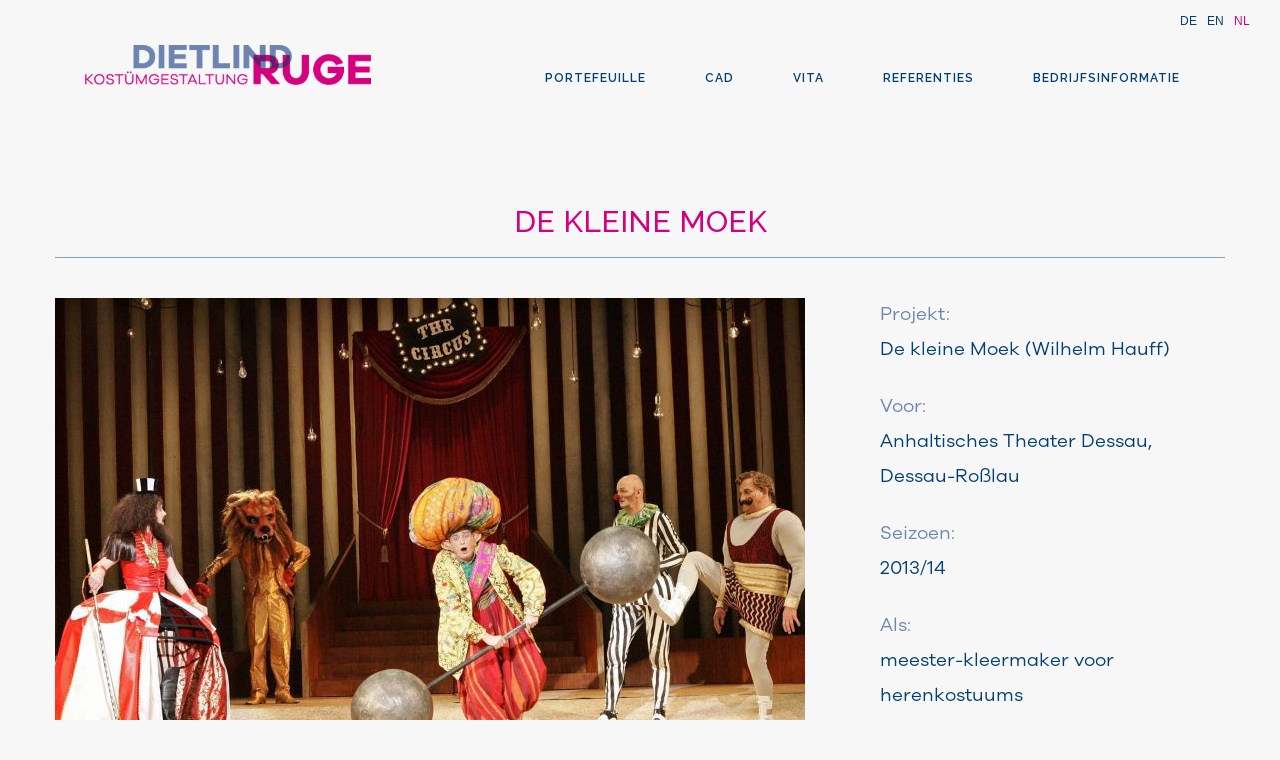

--- FILE ---
content_type: text/html; charset=UTF-8
request_url: https://ruge-costume.com/nl/portfolio/de-kleine-moek/
body_size: 36089
content:
<!DOCTYPE html>
<html lang="nl-NL">
<head>
    <meta charset="UTF-8">
    <meta name="viewport" content="width=device-width, initial-scale=1.0">
        <title>De kleine Moek &#8211; Dietlind Ruge</title>
<meta name='robots' content='max-image-preview:large' />
<link rel="alternate" href="https://ruge-costume.com/de/portfolio/der-kleine-muck/" hreflang="de" />
<link rel="alternate" href="https://ruge-costume.com/en/portfolio/little-muck/" hreflang="en" />
<link rel="alternate" href="https://ruge-costume.com/nl/portfolio/de-kleine-moek/" hreflang="nl" />
<link rel='dns-prefetch' href='//cdnjs.cloudflare.com' />
<link rel='dns-prefetch' href='//fonts.googleapis.com' />
<link rel="alternate" type="application/rss+xml" title="Dietlind Ruge &raquo; feed" href="https://ruge-costume.com/nl/feed/" />
<link rel="alternate" type="application/rss+xml" title="Dietlind Ruge &raquo; reactiesfeed" href="https://ruge-costume.com/nl/comments/feed/" />
<script type="text/javascript">
/* <![CDATA[ */
window._wpemojiSettings = {"baseUrl":"https:\/\/s.w.org\/images\/core\/emoji\/14.0.0\/72x72\/","ext":".png","svgUrl":"https:\/\/s.w.org\/images\/core\/emoji\/14.0.0\/svg\/","svgExt":".svg","source":{"concatemoji":"https:\/\/ruge-costume.com\/wp-includes\/js\/wp-emoji-release.min.js?ver=6.4.7"}};
/*! This file is auto-generated */
!function(i,n){var o,s,e;function c(e){try{var t={supportTests:e,timestamp:(new Date).valueOf()};sessionStorage.setItem(o,JSON.stringify(t))}catch(e){}}function p(e,t,n){e.clearRect(0,0,e.canvas.width,e.canvas.height),e.fillText(t,0,0);var t=new Uint32Array(e.getImageData(0,0,e.canvas.width,e.canvas.height).data),r=(e.clearRect(0,0,e.canvas.width,e.canvas.height),e.fillText(n,0,0),new Uint32Array(e.getImageData(0,0,e.canvas.width,e.canvas.height).data));return t.every(function(e,t){return e===r[t]})}function u(e,t,n){switch(t){case"flag":return n(e,"\ud83c\udff3\ufe0f\u200d\u26a7\ufe0f","\ud83c\udff3\ufe0f\u200b\u26a7\ufe0f")?!1:!n(e,"\ud83c\uddfa\ud83c\uddf3","\ud83c\uddfa\u200b\ud83c\uddf3")&&!n(e,"\ud83c\udff4\udb40\udc67\udb40\udc62\udb40\udc65\udb40\udc6e\udb40\udc67\udb40\udc7f","\ud83c\udff4\u200b\udb40\udc67\u200b\udb40\udc62\u200b\udb40\udc65\u200b\udb40\udc6e\u200b\udb40\udc67\u200b\udb40\udc7f");case"emoji":return!n(e,"\ud83e\udef1\ud83c\udffb\u200d\ud83e\udef2\ud83c\udfff","\ud83e\udef1\ud83c\udffb\u200b\ud83e\udef2\ud83c\udfff")}return!1}function f(e,t,n){var r="undefined"!=typeof WorkerGlobalScope&&self instanceof WorkerGlobalScope?new OffscreenCanvas(300,150):i.createElement("canvas"),a=r.getContext("2d",{willReadFrequently:!0}),o=(a.textBaseline="top",a.font="600 32px Arial",{});return e.forEach(function(e){o[e]=t(a,e,n)}),o}function t(e){var t=i.createElement("script");t.src=e,t.defer=!0,i.head.appendChild(t)}"undefined"!=typeof Promise&&(o="wpEmojiSettingsSupports",s=["flag","emoji"],n.supports={everything:!0,everythingExceptFlag:!0},e=new Promise(function(e){i.addEventListener("DOMContentLoaded",e,{once:!0})}),new Promise(function(t){var n=function(){try{var e=JSON.parse(sessionStorage.getItem(o));if("object"==typeof e&&"number"==typeof e.timestamp&&(new Date).valueOf()<e.timestamp+604800&&"object"==typeof e.supportTests)return e.supportTests}catch(e){}return null}();if(!n){if("undefined"!=typeof Worker&&"undefined"!=typeof OffscreenCanvas&&"undefined"!=typeof URL&&URL.createObjectURL&&"undefined"!=typeof Blob)try{var e="postMessage("+f.toString()+"("+[JSON.stringify(s),u.toString(),p.toString()].join(",")+"));",r=new Blob([e],{type:"text/javascript"}),a=new Worker(URL.createObjectURL(r),{name:"wpTestEmojiSupports"});return void(a.onmessage=function(e){c(n=e.data),a.terminate(),t(n)})}catch(e){}c(n=f(s,u,p))}t(n)}).then(function(e){for(var t in e)n.supports[t]=e[t],n.supports.everything=n.supports.everything&&n.supports[t],"flag"!==t&&(n.supports.everythingExceptFlag=n.supports.everythingExceptFlag&&n.supports[t]);n.supports.everythingExceptFlag=n.supports.everythingExceptFlag&&!n.supports.flag,n.DOMReady=!1,n.readyCallback=function(){n.DOMReady=!0}}).then(function(){return e}).then(function(){var e;n.supports.everything||(n.readyCallback(),(e=n.source||{}).concatemoji?t(e.concatemoji):e.wpemoji&&e.twemoji&&(t(e.twemoji),t(e.wpemoji)))}))}((window,document),window._wpemojiSettings);
/* ]]> */
</script>
<style id='wp-emoji-styles-inline-css' type='text/css'>

	img.wp-smiley, img.emoji {
		display: inline !important;
		border: none !important;
		box-shadow: none !important;
		height: 1em !important;
		width: 1em !important;
		margin: 0 0.07em !important;
		vertical-align: -0.1em !important;
		background: none !important;
		padding: 0 !important;
	}
</style>
<link rel='stylesheet' id='wp-block-library-css' href='https://ruge-costume.com/wp-includes/css/dist/block-library/style.min.css?ver=6.4.7' type='text/css' media='all' />
<style id='classic-theme-styles-inline-css' type='text/css'>
/*! This file is auto-generated */
.wp-block-button__link{color:#fff;background-color:#32373c;border-radius:9999px;box-shadow:none;text-decoration:none;padding:calc(.667em + 2px) calc(1.333em + 2px);font-size:1.125em}.wp-block-file__button{background:#32373c;color:#fff;text-decoration:none}
</style>
<style id='global-styles-inline-css' type='text/css'>
body{--wp--preset--color--black: #000000;--wp--preset--color--cyan-bluish-gray: #abb8c3;--wp--preset--color--white: #ffffff;--wp--preset--color--pale-pink: #f78da7;--wp--preset--color--vivid-red: #cf2e2e;--wp--preset--color--luminous-vivid-orange: #ff6900;--wp--preset--color--luminous-vivid-amber: #fcb900;--wp--preset--color--light-green-cyan: #7bdcb5;--wp--preset--color--vivid-green-cyan: #00d084;--wp--preset--color--pale-cyan-blue: #8ed1fc;--wp--preset--color--vivid-cyan-blue: #0693e3;--wp--preset--color--vivid-purple: #9b51e0;--wp--preset--gradient--vivid-cyan-blue-to-vivid-purple: linear-gradient(135deg,rgba(6,147,227,1) 0%,rgb(155,81,224) 100%);--wp--preset--gradient--light-green-cyan-to-vivid-green-cyan: linear-gradient(135deg,rgb(122,220,180) 0%,rgb(0,208,130) 100%);--wp--preset--gradient--luminous-vivid-amber-to-luminous-vivid-orange: linear-gradient(135deg,rgba(252,185,0,1) 0%,rgba(255,105,0,1) 100%);--wp--preset--gradient--luminous-vivid-orange-to-vivid-red: linear-gradient(135deg,rgba(255,105,0,1) 0%,rgb(207,46,46) 100%);--wp--preset--gradient--very-light-gray-to-cyan-bluish-gray: linear-gradient(135deg,rgb(238,238,238) 0%,rgb(169,184,195) 100%);--wp--preset--gradient--cool-to-warm-spectrum: linear-gradient(135deg,rgb(74,234,220) 0%,rgb(151,120,209) 20%,rgb(207,42,186) 40%,rgb(238,44,130) 60%,rgb(251,105,98) 80%,rgb(254,248,76) 100%);--wp--preset--gradient--blush-light-purple: linear-gradient(135deg,rgb(255,206,236) 0%,rgb(152,150,240) 100%);--wp--preset--gradient--blush-bordeaux: linear-gradient(135deg,rgb(254,205,165) 0%,rgb(254,45,45) 50%,rgb(107,0,62) 100%);--wp--preset--gradient--luminous-dusk: linear-gradient(135deg,rgb(255,203,112) 0%,rgb(199,81,192) 50%,rgb(65,88,208) 100%);--wp--preset--gradient--pale-ocean: linear-gradient(135deg,rgb(255,245,203) 0%,rgb(182,227,212) 50%,rgb(51,167,181) 100%);--wp--preset--gradient--electric-grass: linear-gradient(135deg,rgb(202,248,128) 0%,rgb(113,206,126) 100%);--wp--preset--gradient--midnight: linear-gradient(135deg,rgb(2,3,129) 0%,rgb(40,116,252) 100%);--wp--preset--font-size--small: 13px;--wp--preset--font-size--medium: 20px;--wp--preset--font-size--large: 36px;--wp--preset--font-size--x-large: 42px;--wp--preset--spacing--20: 0.44rem;--wp--preset--spacing--30: 0.67rem;--wp--preset--spacing--40: 1rem;--wp--preset--spacing--50: 1.5rem;--wp--preset--spacing--60: 2.25rem;--wp--preset--spacing--70: 3.38rem;--wp--preset--spacing--80: 5.06rem;--wp--preset--shadow--natural: 6px 6px 9px rgba(0, 0, 0, 0.2);--wp--preset--shadow--deep: 12px 12px 50px rgba(0, 0, 0, 0.4);--wp--preset--shadow--sharp: 6px 6px 0px rgba(0, 0, 0, 0.2);--wp--preset--shadow--outlined: 6px 6px 0px -3px rgba(255, 255, 255, 1), 6px 6px rgba(0, 0, 0, 1);--wp--preset--shadow--crisp: 6px 6px 0px rgba(0, 0, 0, 1);}:where(.is-layout-flex){gap: 0.5em;}:where(.is-layout-grid){gap: 0.5em;}body .is-layout-flow > .alignleft{float: left;margin-inline-start: 0;margin-inline-end: 2em;}body .is-layout-flow > .alignright{float: right;margin-inline-start: 2em;margin-inline-end: 0;}body .is-layout-flow > .aligncenter{margin-left: auto !important;margin-right: auto !important;}body .is-layout-constrained > .alignleft{float: left;margin-inline-start: 0;margin-inline-end: 2em;}body .is-layout-constrained > .alignright{float: right;margin-inline-start: 2em;margin-inline-end: 0;}body .is-layout-constrained > .aligncenter{margin-left: auto !important;margin-right: auto !important;}body .is-layout-constrained > :where(:not(.alignleft):not(.alignright):not(.alignfull)){max-width: var(--wp--style--global--content-size);margin-left: auto !important;margin-right: auto !important;}body .is-layout-constrained > .alignwide{max-width: var(--wp--style--global--wide-size);}body .is-layout-flex{display: flex;}body .is-layout-flex{flex-wrap: wrap;align-items: center;}body .is-layout-flex > *{margin: 0;}body .is-layout-grid{display: grid;}body .is-layout-grid > *{margin: 0;}:where(.wp-block-columns.is-layout-flex){gap: 2em;}:where(.wp-block-columns.is-layout-grid){gap: 2em;}:where(.wp-block-post-template.is-layout-flex){gap: 1.25em;}:where(.wp-block-post-template.is-layout-grid){gap: 1.25em;}.has-black-color{color: var(--wp--preset--color--black) !important;}.has-cyan-bluish-gray-color{color: var(--wp--preset--color--cyan-bluish-gray) !important;}.has-white-color{color: var(--wp--preset--color--white) !important;}.has-pale-pink-color{color: var(--wp--preset--color--pale-pink) !important;}.has-vivid-red-color{color: var(--wp--preset--color--vivid-red) !important;}.has-luminous-vivid-orange-color{color: var(--wp--preset--color--luminous-vivid-orange) !important;}.has-luminous-vivid-amber-color{color: var(--wp--preset--color--luminous-vivid-amber) !important;}.has-light-green-cyan-color{color: var(--wp--preset--color--light-green-cyan) !important;}.has-vivid-green-cyan-color{color: var(--wp--preset--color--vivid-green-cyan) !important;}.has-pale-cyan-blue-color{color: var(--wp--preset--color--pale-cyan-blue) !important;}.has-vivid-cyan-blue-color{color: var(--wp--preset--color--vivid-cyan-blue) !important;}.has-vivid-purple-color{color: var(--wp--preset--color--vivid-purple) !important;}.has-black-background-color{background-color: var(--wp--preset--color--black) !important;}.has-cyan-bluish-gray-background-color{background-color: var(--wp--preset--color--cyan-bluish-gray) !important;}.has-white-background-color{background-color: var(--wp--preset--color--white) !important;}.has-pale-pink-background-color{background-color: var(--wp--preset--color--pale-pink) !important;}.has-vivid-red-background-color{background-color: var(--wp--preset--color--vivid-red) !important;}.has-luminous-vivid-orange-background-color{background-color: var(--wp--preset--color--luminous-vivid-orange) !important;}.has-luminous-vivid-amber-background-color{background-color: var(--wp--preset--color--luminous-vivid-amber) !important;}.has-light-green-cyan-background-color{background-color: var(--wp--preset--color--light-green-cyan) !important;}.has-vivid-green-cyan-background-color{background-color: var(--wp--preset--color--vivid-green-cyan) !important;}.has-pale-cyan-blue-background-color{background-color: var(--wp--preset--color--pale-cyan-blue) !important;}.has-vivid-cyan-blue-background-color{background-color: var(--wp--preset--color--vivid-cyan-blue) !important;}.has-vivid-purple-background-color{background-color: var(--wp--preset--color--vivid-purple) !important;}.has-black-border-color{border-color: var(--wp--preset--color--black) !important;}.has-cyan-bluish-gray-border-color{border-color: var(--wp--preset--color--cyan-bluish-gray) !important;}.has-white-border-color{border-color: var(--wp--preset--color--white) !important;}.has-pale-pink-border-color{border-color: var(--wp--preset--color--pale-pink) !important;}.has-vivid-red-border-color{border-color: var(--wp--preset--color--vivid-red) !important;}.has-luminous-vivid-orange-border-color{border-color: var(--wp--preset--color--luminous-vivid-orange) !important;}.has-luminous-vivid-amber-border-color{border-color: var(--wp--preset--color--luminous-vivid-amber) !important;}.has-light-green-cyan-border-color{border-color: var(--wp--preset--color--light-green-cyan) !important;}.has-vivid-green-cyan-border-color{border-color: var(--wp--preset--color--vivid-green-cyan) !important;}.has-pale-cyan-blue-border-color{border-color: var(--wp--preset--color--pale-cyan-blue) !important;}.has-vivid-cyan-blue-border-color{border-color: var(--wp--preset--color--vivid-cyan-blue) !important;}.has-vivid-purple-border-color{border-color: var(--wp--preset--color--vivid-purple) !important;}.has-vivid-cyan-blue-to-vivid-purple-gradient-background{background: var(--wp--preset--gradient--vivid-cyan-blue-to-vivid-purple) !important;}.has-light-green-cyan-to-vivid-green-cyan-gradient-background{background: var(--wp--preset--gradient--light-green-cyan-to-vivid-green-cyan) !important;}.has-luminous-vivid-amber-to-luminous-vivid-orange-gradient-background{background: var(--wp--preset--gradient--luminous-vivid-amber-to-luminous-vivid-orange) !important;}.has-luminous-vivid-orange-to-vivid-red-gradient-background{background: var(--wp--preset--gradient--luminous-vivid-orange-to-vivid-red) !important;}.has-very-light-gray-to-cyan-bluish-gray-gradient-background{background: var(--wp--preset--gradient--very-light-gray-to-cyan-bluish-gray) !important;}.has-cool-to-warm-spectrum-gradient-background{background: var(--wp--preset--gradient--cool-to-warm-spectrum) !important;}.has-blush-light-purple-gradient-background{background: var(--wp--preset--gradient--blush-light-purple) !important;}.has-blush-bordeaux-gradient-background{background: var(--wp--preset--gradient--blush-bordeaux) !important;}.has-luminous-dusk-gradient-background{background: var(--wp--preset--gradient--luminous-dusk) !important;}.has-pale-ocean-gradient-background{background: var(--wp--preset--gradient--pale-ocean) !important;}.has-electric-grass-gradient-background{background: var(--wp--preset--gradient--electric-grass) !important;}.has-midnight-gradient-background{background: var(--wp--preset--gradient--midnight) !important;}.has-small-font-size{font-size: var(--wp--preset--font-size--small) !important;}.has-medium-font-size{font-size: var(--wp--preset--font-size--medium) !important;}.has-large-font-size{font-size: var(--wp--preset--font-size--large) !important;}.has-x-large-font-size{font-size: var(--wp--preset--font-size--x-large) !important;}
.wp-block-navigation a:where(:not(.wp-element-button)){color: inherit;}
:where(.wp-block-post-template.is-layout-flex){gap: 1.25em;}:where(.wp-block-post-template.is-layout-grid){gap: 1.25em;}
:where(.wp-block-columns.is-layout-flex){gap: 2em;}:where(.wp-block-columns.is-layout-grid){gap: 2em;}
.wp-block-pullquote{font-size: 1.5em;line-height: 1.6;}
</style>
<link rel='stylesheet' id='contact-form-7-css' href='https://ruge-costume.com/wp-content/plugins/contact-form-7/includes/css/styles.css?ver=5.8.5' type='text/css' media='all' />
<link rel='stylesheet' id='uaf_client_css-css' href='https://ruge-costume.com/wp-content/uploads/useanyfont/uaf.css?ver=1750676030' type='text/css' media='all' />
<link rel='stylesheet' id='bootstrap-css' href='https://ruge-costume.com/wp-content/themes/lupo/assets/css/bootstrap.min.css?ver=6.4.7' type='text/css' media='all' />
<link rel='stylesheet' id='bootstrap-custom-css' href='https://ruge-costume.com/wp-content/themes/lupo/assets/css/bootstrap-custom.css?ver=6.4.7' type='text/css' media='all' />
<link rel='stylesheet' id='style-css' href='https://ruge-costume.com/wp-content/themes/lupo/style.css?ver=6.4.7' type='text/css' media='all' />
<link rel='stylesheet' id='elements-css' href='https://ruge-costume.com/wp-content/themes/lupo/assets/css/elements.css?ver=6.4.7' type='text/css' media='all' />
<link rel='stylesheet' id='scripts-css' href='https://ruge-costume.com/wp-content/themes/lupo/assets/css/scripts.css?ver=6.4.7' type='text/css' media='all' />
<link rel='stylesheet' id='font-awesome-css' href='https://cdnjs.cloudflare.com/ajax/libs/font-awesome/4.2.0/css/font-awesome.min.css?ver=6.4.7' type='text/css' media='all' />
<link rel='stylesheet' id='responsive-css' href='https://ruge-costume.com/wp-content/themes/lupo/assets/css/responsive.css?ver=6.4.7' type='text/css' media='all' />
<link rel='stylesheet' id='select-css' href='https://ruge-costume.com/wp-content/themes/lupo/assets/css/select.css?ver=6.4.7' type='text/css' media='all' />
<link rel='stylesheet' id='Raleway-css' href='https://fonts.googleapis.com/css?family=Raleway%3A200%2C300%2C400%2C500%2C600%2C700&#038;ver=6.4.7' type='text/css' media='all' />
<link rel='stylesheet' id='fancybox-css' href='https://ruge-costume.com/wp-content/plugins/easy-fancybox/fancybox/1.5.4/jquery.fancybox.min.css?ver=6.4.7' type='text/css' media='screen' />
<script type="text/javascript" src="https://ruge-costume.com/wp-content/plugins/wp-retina-2x/app/picturefill.min.js?ver=1750675985" id="wr2x-picturefill-js-js"></script>
<script type="text/javascript" src="https://ruge-costume.com/wp-includes/js/jquery/jquery.min.js?ver=3.7.1" id="jquery-core-js"></script>
<script type="text/javascript" src="https://ruge-costume.com/wp-includes/js/jquery/jquery-migrate.min.js?ver=3.4.1" id="jquery-migrate-js"></script>
<script type="text/javascript" src="https://ruge-costume.com/wp-content/themes/lupo/assets/js/bootstrap.min.js?ver=6.4.7" id="bootstrap-js"></script>
<script type="text/javascript" src="https://ruge-costume.com/wp-content/themes/lupo/assets/js/jquery.isotope.min.js?ver=in_footer" id="isotope-js"></script>
<script type="text/javascript" src="https://ruge-costume.com/wp-content/themes/lupo/assets/js/jquery.infinitescroll.min.js?ver=in_footer" id="infinite-scroll-js"></script>
<script type="text/javascript" src="https://ruge-costume.com/wp-content/themes/lupo/assets/js/jquery.manual-trigger.js?ver=in_footer" id="manual-trigger-js"></script>
<script type="text/javascript" src="https://ruge-costume.com/wp-content/themes/lupo/assets/js/imagesloaded.pkgd.min.js?ver=in_footer" id="images-loaded-js"></script>
<script type="text/javascript" src="https://ruge-costume.com/wp-content/themes/lupo/assets/js/theme-custom.js?ver=in_footer" id="theme-custom-js"></script>
<link rel="https://api.w.org/" href="https://ruge-costume.com/wp-json/" /><link rel="EditURI" type="application/rsd+xml" title="RSD" href="https://ruge-costume.com/xmlrpc.php?rsd" />
<meta name="generator" content="WordPress 6.4.7" />
<link rel="canonical" href="https://ruge-costume.com/nl/portfolio/de-kleine-moek/" />
<link rel='shortlink' href='https://ruge-costume.com/?p=1461' />
<link rel="alternate" type="application/json+oembed" href="https://ruge-costume.com/wp-json/oembed/1.0/embed?url=https%3A%2F%2Fruge-costume.com%2Fnl%2Fportfolio%2Fde-kleine-moek%2F&#038;lang=nl" />
<link rel="alternate" type="text/xml+oembed" href="https://ruge-costume.com/wp-json/oembed/1.0/embed?url=https%3A%2F%2Fruge-costume.com%2Fnl%2Fportfolio%2Fde-kleine-moek%2F&#038;format=xml&#038;lang=nl" />
<style type="text/css">.recentcomments a{display:inline !important;padding:0 !important;margin:0 !important;}</style><link rel="icon" href="https://ruge-costume.com/wp-content/uploads/2016/05/cropped-Icon-32x32.png" sizes="32x32" />
<link rel="icon" href="https://ruge-costume.com/wp-content/uploads/2016/05/cropped-Icon-192x192.png" sizes="192x192" />
<link rel="apple-touch-icon" href="https://ruge-costume.com/wp-content/uploads/2016/05/cropped-Icon-180x180.png" />
<meta name="msapplication-TileImage" content="https://ruge-costume.com/wp-content/uploads/2016/05/cropped-Icon-270x270.png" />
<style id="kirki-inline-styles">.portfolio-entry{border-width:4px;}body{font-family:Raleway;}h1, h2, h3, h4, h5, h6{font-family:Raleway;}.navigation li a{font-family:Raleway;}.hero-container h1{font-family:Raleway;text-transform:uppercase;}p{font-size:14px;}.navigation > li > a{font-size:12px;}</style></head>

<body class="portfolio-template-default single single-portfolio postid-1461" >

    <div class="preloader">
        <div class="preloader-content">
            <div>
                                    <img src="https://ruge-costume.com/wp-content/uploads/2016/05/Logo-e1463068771840.png" alt=""/>
                            </div>
        </div>
    </div>

	<div class="page-container">
    
	<!-- NAVIGATION
	================================================== -->
	
	<!-- Mobile Navigation -->
	
	<div class="mobile-nav-container">
		<div class="mobile-nav-bar">
		
    		<div class="pl_flags" align="right">
    			<ul>	<li class="lang-item lang-item-34 lang-item-de lang-item-first"><a lang="de-DE" hreflang="de-DE" href="https://ruge-costume.com/de/portfolio/der-kleine-muck/">DE</a></li>
	<li class="lang-item lang-item-31 lang-item-en"><a lang="en-GB" hreflang="en-GB" href="https://ruge-costume.com/en/portfolio/little-muck/">EN</a></li>
	<li class="lang-item lang-item-38 lang-item-nl current-lang"><a lang="nl-NL" hreflang="nl-NL" href="https://ruge-costume.com/nl/portfolio/de-kleine-moek/" aria-current="true">NL</a></li>
</ul>
    		</div>
			<button type="button" class="btn-mobile-nav collapsed" data-toggle="collapse" data-target="#mobile-nav"><i class="fa fa-angle-down"></i></button>

			<!-- Mobile Logo -->
			<div class="mobile-logo">
            						<a href="https://ruge-costume.com/nl/thuis">
						<img src="https://ruge-costume.com/wp-content/uploads/2016/05/Logo-e1463068771840.png" alt=""/>
					</a>
				
			</div>
		 	<div class="clearboth"></div>
		 	
		</div>
		
		<!-- Mobile Drop Down -->
		<div id="mobile-nav" class="collapse">
			<ul>
							   <li class="  menu-item menu-item-type-post_type menu-item-object-page"><a href="https://ruge-costume.com/nl/portefeuille/">PORTEFEUILLE</a></li>
<li class="  menu-item menu-item-type-post_type menu-item-object-page"><a href="https://ruge-costume.com/nl/cad_nl/">CAD</a></li>
<li class="  menu-item menu-item-type-post_type menu-item-object-page"><a href="https://ruge-costume.com/nl/vita-nl/">VITA</a></li>
<li class="  menu-item menu-item-type-post_type menu-item-object-page"><a href="https://ruge-costume.com/nl/referenties/">REFERENTIES</a></li>
<li class="  menu-item menu-item-type-post_type menu-item-object-page"><a href="https://ruge-costume.com/nl/bedrijfsinformatie/">BEDRIJFSINFORMATIE</a></li>
			</ul>
		
		
		</div>
	</div>

	
	<!-- Desktop Navigation -->
    	   <div class="header-wrapper" data-sticky="1">
	<div class="header container">
		<div class="logo">
			
									<a href="https://ruge-costume.com/nl/thuis/">
						<img src="https://ruge-costume.com/wp-content/uploads/2016/05/Logo-e1463068771840.png" alt=""/>
					</a>
						</div>

		<nav>
			<ul class="navigation">
		
				<!-- Navigation Menu -->
				<li class="  menu-item menu-item-type-post_type menu-item-object-page"><a href="https://ruge-costume.com/nl/portefeuille/">PORTEFEUILLE</a></li>
<li class="  menu-item menu-item-type-post_type menu-item-object-page"><a href="https://ruge-costume.com/nl/cad_nl/">CAD</a></li>
<li class="  menu-item menu-item-type-post_type menu-item-object-page"><a href="https://ruge-costume.com/nl/vita-nl/">VITA</a></li>
<li class="  menu-item menu-item-type-post_type menu-item-object-page"><a href="https://ruge-costume.com/nl/referenties/">REFERENTIES</a></li>
<li class="  menu-item menu-item-type-post_type menu-item-object-page"><a href="https://ruge-costume.com/nl/bedrijfsinformatie/">BEDRIJFSINFORMATIE</a></li>

			</ul>
		</nav>
		
	</div>
		<div class="pl_flags" align="right">
			<ul>	<li class="lang-item lang-item-34 lang-item-de lang-item-first"><a lang="de-DE" hreflang="de-DE" href="https://ruge-costume.com/de/portfolio/der-kleine-muck/">DE</a></li>
	<li class="lang-item lang-item-31 lang-item-en"><a lang="en-GB" hreflang="en-GB" href="https://ruge-costume.com/en/portfolio/little-muck/">EN</a></li>
	<li class="lang-item lang-item-38 lang-item-nl current-lang"><a lang="nl-NL" hreflang="nl-NL" href="https://ruge-costume.com/nl/portfolio/de-kleine-moek/" aria-current="true">NL</a></li>
</ul>
		</div>
</div>    
<div class="content-container">
    <div class="container">
        <div class="row">

            <div class="hero-container">
                <h1>De kleine Moek</h1>
            </div>

            <div class="col-md-8">
				                                            														        <div class="project-stack">
                            <!--Sandra Änderung-->
                            <!-- ein kleines Platzhalter IMG damit der Abstand bleibt -->
                            <img style="margin-top:0px;margin-bottom:30px !important;visibility:hidden;" srcset="https://ruge-costume.com/wp-content/uploads/2016/07/der_kleine_muck_1-750x500.jpg, https://ruge-costume.com/wp-content/uploads/2016/07/der_kleine_muck_1-750x500@2x.jpg 2x">
                            <a href="https://ruge-costume.com/wp-content/uploads/2016/07/der_kleine_muck_1-1200x800.jpg" rel="gallery-1461" class="image-overlay" style="position: absolute; left: 0px; top: 0px;">
                            
                							
                							<div class="overlay">
                              	<div class="overlay-center">
                              		
																	<h3>galerij openen</h3>
																	<!-- 
                              		                              			<img class="overlay-logo" src="https://ruge-costume.com/wp-content/uploads/2016/05/Logo-e1463068771840.png" alt=""/>
                              		                              		 -->
                              	</div>
                              </div>
                							<div class="primary">
                								<img srcset="https://ruge-costume.com/wp-content/uploads/2016/07/der_kleine_muck_1-750x500.jpg, https://ruge-costume.com/wp-content/uploads/2016/07/der_kleine_muck_1-750x500@2x.jpg 2x">
                							</div>
              							</a>
                            
                        </div>
                                            														        <div class="project-stack">
                            <!--Sandra Änderung-->
                            <!-- ein kleines Platzhalter IMG damit der Abstand bleibt -->
                            <img style="margin-top:0px;margin-bottom:30px !important;visibility:hidden;" srcset="https://ruge-costume.com/wp-content/uploads/2016/05/der_kleine_muck_5-750x500.jpg, https://ruge-costume.com/wp-content/uploads/2016/05/der_kleine_muck_5-750x500@2x.jpg 2x">
                            <a href="https://ruge-costume.com/wp-content/uploads/2016/05/der_kleine_muck_5-1200x800.jpg" rel="gallery-1461" class="image-overlay" style="position: absolute; left: 0px; top: 0px;">
                            
                							
                							<div class="overlay">
                              	<div class="overlay-center">
                              		
																	<h3>galerij openen</h3>
																	<!-- 
                              		                              			<img class="overlay-logo" src="https://ruge-costume.com/wp-content/uploads/2016/05/Logo-e1463068771840.png" alt=""/>
                              		                              		 -->
                              	</div>
                              </div>
                							<div class="primary">
                								<img srcset="https://ruge-costume.com/wp-content/uploads/2016/05/der_kleine_muck_5-750x500.jpg, https://ruge-costume.com/wp-content/uploads/2016/05/der_kleine_muck_5-750x500@2x.jpg 2x">
                							</div>
              							</a>
                            
                        </div>
                                                </div>

            <div class="col-md-4">
                                    
                <!-- Begin Article -->
                <article class="project-sidebar">                           

                        <!-- Post Title -->
                        <div class="entry-header">
                                                            <h1 class="heading">
                                    De kleine Moek                                </h1>
                                                    </div>
                    
                        <!-- Post Content -->
                        <div class="entry-content">
                            <p><span style="font-size: 14pt; line-height: 50%; color: #6d85b0;"><span style="font-family: galano-grotesque;">Projekt:</span><br />
</span><span style="font-family: galano-grotesque; font-size: 14pt; line-height: 50%; color: #003f77;">De kleine Moek (Wilhelm Hauff)</span></p>
<p><span style="font-family: galano-grotesque; font-size: 14pt; line-height: 50%; color: #003f77;"><span style="color: #6d85b0;">Voor:<br />
</span>Anhaltisches Theater Dessau, Dessau-Roßlau<br />
</span></p>
<p><span style="font-family: galano-grotesque; font-size: 14pt; line-height: 50%; color: #003f77;"><span style="color: #6d85b0;">Seizoen:<br />
</span>2013/14</span></p>
<p><span style="font-family: galano-grotesque; font-size: 14pt; line-height: 50%; color: #003f77;"><span style="color: #6d85b0;">Als:<br />
</span>meester-kleermaker voor herenkostuums</span></p>
<p><span style="font-family: galano-grotesque; font-size: 14pt; line-height: 50%; color: #003f77;"><span style="color: #6d85b0;">Fotos:<br />
</span>Claudia Heysel</span></p>
                        </div>

                                         </article>

            
            </div>

        </div>
    </div>
</div>
<div class="footer-pagination">
    <span title="Previous project"><a href="https://ruge-costume.com/nl/portfolio/rheingold-nl/" rel="prev"><i class="fa fa-angle-left"></i> Voorafgraand projekt</a> </span>
        <span title="Back to portfolio"><a href="https://ruge-costume.com/nl/portefeuille/">Overzicht</a></span>
    <span title="Next project"><a href="https://ruge-costume.com/nl/portfolio/lady-macbeth-nl/" rel="next">Volgend projekt <i class="fa fa-angle-right"></i></a> </span>
</div>

</div>

	<footer>

				<div class="footer-about">
												<img src="https://ruge-costume.com/wp-content/uploads/2016/05/Logo-e1463068771840.png" alt=""/>
												</div>
				<div class="social-buttons">
					</div>
		<div class="copyright">
					</div>
		<div class="pl_flags" align="right">
			<ul>	<li class="lang-item lang-item-34 lang-item-de lang-item-first"><a lang="de-DE" hreflang="de-DE" href="https://ruge-costume.com/de/portfolio/der-kleine-muck/">DE</a></li>
	<li class="lang-item lang-item-31 lang-item-en"><a lang="en-GB" hreflang="en-GB" href="https://ruge-costume.com/en/portfolio/little-muck/">EN</a></li>
	<li class="lang-item lang-item-38 lang-item-nl current-lang"><a lang="nl-NL" hreflang="nl-NL" href="https://ruge-costume.com/nl/portfolio/de-kleine-moek/" aria-current="true">NL</a></li>
</ul>
		</div>

	</footer>

		
		<script type="text/javascript" src="https://ruge-costume.com/wp-content/plugins/contact-form-7/includes/swv/js/index.js?ver=5.8.5" id="swv-js"></script>
<script type="text/javascript" id="contact-form-7-js-extra">
/* <![CDATA[ */
var wpcf7 = {"api":{"root":"https:\/\/ruge-costume.com\/wp-json\/","namespace":"contact-form-7\/v1"}};
/* ]]> */
</script>
<script type="text/javascript" src="https://ruge-costume.com/wp-content/plugins/contact-form-7/includes/js/index.js?ver=5.8.5" id="contact-form-7-js"></script>
<script type="text/javascript" src="https://ruge-costume.com/wp-includes/js/jquery/ui/core.min.js?ver=1.13.2" id="jquery-ui-core-js"></script>
<script type="text/javascript" src="https://ruge-costume.com/wp-includes/js/comment-reply.min.js?ver=6.4.7" id="comment-reply-js" async="async" data-wp-strategy="async"></script>
<script type="text/javascript" src="https://ruge-costume.com/wp-content/themes/lupo/assets/js/jquery.flexslider-min.js?ver=6.4.7" id="flex-slider-js"></script>
<script type="text/javascript" src="https://ruge-costume.com/wp-content/themes/lupo/assets/js/select.js?ver=6.4.7" id="select-js"></script>
<script type="text/javascript" src="https://ruge-costume.com/wp-content/themes/lupo/assets/js/jquery.mobile.js?ver=6.4.7" id="jquery-mobile-js"></script>
<script type="text/javascript" src="https://ruge-costume.com/wp-content/plugins/easy-fancybox/vendor/purify.min.js?ver=6.4.7" id="fancybox-purify-js"></script>
<script type="text/javascript" id="jquery-fancybox-js-extra">
/* <![CDATA[ */
var efb_i18n = {"close":"Sluiten","next":"Volgende","prev":"Vorige","startSlideshow":"Slideshow starten","toggleSize":"Toggle grootte"};
/* ]]> */
</script>
<script type="text/javascript" src="https://ruge-costume.com/wp-content/plugins/easy-fancybox/fancybox/1.5.4/jquery.fancybox.min.js?ver=6.4.7" id="jquery-fancybox-js"></script>
<script type="text/javascript" id="jquery-fancybox-js-after">
/* <![CDATA[ */
var fb_timeout, fb_opts={'autoScale':true,'showCloseButton':true,'margin':20,'pixelRatio':'false','centerOnScroll':true,'enableEscapeButton':true,'overlayShow':true,'hideOnOverlayClick':true,'minViewportWidth':320,'minVpHeight':320,'disableCoreLightbox':'true','enableBlockControls':'true','fancybox_openBlockControls':'true' };
if(typeof easy_fancybox_handler==='undefined'){
var easy_fancybox_handler=function(){
jQuery([".nolightbox","a.wp-block-file__button","a.pin-it-button","a[href*='pinterest.com\/pin\/create']","a[href*='facebook.com\/share']","a[href*='twitter.com\/share']"].join(',')).addClass('nofancybox');
jQuery('a.fancybox-close').on('click',function(e){e.preventDefault();jQuery.fancybox.close()});
/* IMG */
						var unlinkedImageBlocks=jQuery(".wp-block-image > img:not(.nofancybox,figure.nofancybox>img)");
						unlinkedImageBlocks.wrap(function() {
							var href = jQuery( this ).attr( "src" );
							return "<a href='" + href + "'></a>";
						});
var fb_IMG_select=jQuery('a[href*=".jpg" i]:not(.nofancybox,li.nofancybox>a,figure.nofancybox>a),area[href*=".jpg" i]:not(.nofancybox),a[href*=".jpeg" i]:not(.nofancybox,li.nofancybox>a,figure.nofancybox>a),area[href*=".jpeg" i]:not(.nofancybox),a[href*=".png" i]:not(.nofancybox,li.nofancybox>a,figure.nofancybox>a),area[href*=".png" i]:not(.nofancybox)');
fb_IMG_select.addClass('fancybox image');
var fb_IMG_sections=jQuery('.gallery,.wp-block-gallery,.tiled-gallery,.wp-block-jetpack-tiled-gallery,.ngg-galleryoverview,.ngg-imagebrowser,.nextgen_pro_blog_gallery,.nextgen_pro_film,.nextgen_pro_horizontal_filmstrip,.ngg-pro-masonry-wrapper,.ngg-pro-mosaic-container,.nextgen_pro_sidescroll,.nextgen_pro_slideshow,.nextgen_pro_thumbnail_grid,.tiled-gallery');
fb_IMG_sections.each(function(){jQuery(this).find(fb_IMG_select).attr('rel','gallery-'+fb_IMG_sections.index(this));});
jQuery('a.fancybox,area.fancybox,.fancybox>a').each(function(){jQuery(this).fancybox(jQuery.extend(true,{},fb_opts,{'transition':'elastic','transitionIn':'elastic','easingIn':'easeOutBack','transitionOut':'elastic','easingOut':'easeInBack','opacity':false,'hideOnContentClick':false,'titleShow':true,'titlePosition':'over','titleFromAlt':true,'showNavArrows':true,'enableKeyboardNav':true,'cyclic':false,'mouseWheel':'true'}))});
};};
jQuery(easy_fancybox_handler);jQuery(document).on('post-load',easy_fancybox_handler);
/* ]]> */
</script>
<script type="text/javascript" src="https://ruge-costume.com/wp-content/plugins/easy-fancybox/vendor/jquery.easing.min.js?ver=1.4.1" id="jquery-easing-js"></script>
<script type="text/javascript" src="https://ruge-costume.com/wp-content/plugins/easy-fancybox/vendor/jquery.mousewheel.min.js?ver=3.1.13" id="jquery-mousewheel-js"></script>

	</body>
</html>

--- FILE ---
content_type: text/css
request_url: https://ruge-costume.com/wp-content/uploads/useanyfont/uaf.css?ver=1750676030
body_size: 99
content:
				@font-face {
					font-family: 'galano-grotesque';
					src: url('/wp-content/uploads/useanyfont/160512042955Galano-Grotesque.woff') format('woff');
					  font-display: auto;
				}

				.galano-grotesque{font-family: 'galano-grotesque' !important;}

		

--- FILE ---
content_type: text/css
request_url: https://ruge-costume.com/wp-content/themes/lupo/assets/css/bootstrap-custom.css?ver=6.4.7
body_size: 1531
content:
.popover {
	z-index: 1000000000;
}
.popover.top {
	margin-top: -30px;
}
.popover.bottom {
	margin-top: 30px;
}
.popover-content {
	font-size: 12px;
}

/* Pagination */
.pagination>li>a, .pagination>li>span {
	color: #555;
}
.pagination>li:first-child>a, .pagination>li:first-child>span {
	border-bottom-left-radius: 100px;
	border-top-left-radius: 100px;
}
.pagination>li:last-child>a, .pagination>li:last-child>span {
	border-bottom-right-radius: 100px;
	border-top-right-radius: 100px;
}
.pagination>li>a:hover, .pagination>li> span:hover {
	color: #222;
}
.pagination {
	margin: 0px 0px;
}

/* Bootstrap Forms */
.form-group:after {
	content: "";
	height: 0;
	clear: both;
	margin: 0;
	padding: 0;
	display: block;
}
.form-group {
	margin-bottom: 22px;
}
.form-group:last-child {
	margin-bottom: 0px;
}
.form-group label {
	margin-top: 8px;
}


.carousel,
.item,
.active {
    height: 100%;
}

.carousel-inner {
    height: 100%;
}

/* Background images are set within the HTML using inline CSS, not here */

.fill {
    width: 100%;
    height: 100%;
    background-position: center;
    -webkit-background-size: cover;
    -moz-background-size: cover;
    background-size: cover;
    -o-background-size: cover;
}
footer {
    margin: 50px 0;
}
.carousel-control {
	background-image: none !important;
	display: none;
}
.icon-prev, .icon-next {
	color: #000 !important;
}
.carousel-indicators .active {
	background-color: #333;
	border: none;
	margin-right: 22px;
	height: 10px;
	width: 10px;
}
.carousel-indicators li {
	border: 1px solid #333;
	margin-right: 22px;
}
.carousel-indicators li:last-child {
	margin-right: 0px;
}
.carousel-indicators {
	width: auto;
	margin-left: 60px;
	text-align: left;
	left: auto;
}

--- FILE ---
content_type: text/css
request_url: https://ruge-costume.com/wp-content/themes/lupo/style.css?ver=6.4.7
body_size: 49509
content:
/*
Theme Name: Lupo
Theme URI: http://www.moonbear.co/lupo
Description: Portfolio Theme for designers and agencies
Text Domain: lupo

Author: MoonBear
Author URI: http://www.moonbear.co
Version: 1.0
Tags: light, gray, white, custom-menu, featured-images, post-formats, theme-options

License:GNU General Public License version 3.0
License URI:http://www.gnu.org/licenses/gpl-3.0.html

All files, unless otherwise stated, are released under the GNU General Public License
version 3.0 (http://www.gnu.org/licenses/gpl-3.0.html)

-----------------------------------------------------------------------------------
  
    TABLE OF CONTENTS
    -----------------------------------------------------------------------------

    1. Base CSS
    2. Forms
    3. Footer
    4. Header
    5. Mega Menu
    6. Mobile Navigation
    7. Blog
    8. Comments
    9. Widgets
    10. Misc

-----------------------------------------------------------------------------------*/

/*-----------------------------------------------------------------------------------*/
/*	1. Base CSS
/*-----------------------------------------------------------------------------------*/

@import  url('style_custom.css');

* {
	margin: 0;
	padding: 0px;
}
body { 
	margin: 0; 
	height: 100%; 
	z-index: 1000;
	overflow-x: hidden;
	color: #003F77;
	background-color: #f7f7f7; 
	font-family: 'Raleway', sans-serif;
}
img	{ 
	border: 0; 
	padding: 0 0 0 0;
}
a:hover, a:visited, a:link, a:active { 
	text-decoration: none;
	outline: none;
}
a:link,
a:visited,
a:active {
    color: #003F77;
    font-weight: 400;
}
a:hover {
    color: #999;
}
ul, li { 
	padding: 0 0 0 0; 
	margin: 0 0 0 0; 
	list-style-type: none; 
}
hr {
	border: 0;
	border-bottom: 1px solid #e1e1e1;
}
p { 
	width: 100%; 
	padding: 0 0 0 0; 
	margin-bottom: 22px;  
	font-weight: 400;
	font-size: 14px; 
	line-height: 2.5; /* original 24px */
	color: #888;
 	margin-top: 0;
}
p a { 
	color: #333; 
}
strong {
	font-weight: 600;
}
p strong {
	color: #D6007F;
}
iframe {
	border: none !important;
}
cite { 
    font-style: italic;
}
h1 { font-size: 24px;}
h2 { font-size: 18px;}
h3 { font-size: 16px;}
h4 { font-size: 14px;}
h5 { font-size: 12px;}
h6 { font-size: 10px;}
h1, h2, h3, h4, h5, h6 { 
	font-weight: 500;
	padding: 0 0 0 0; 
	line-height: 1.3;
	margin-top: 0; 
	margin-bottom: 22px; 
	margin-left: auto; 
	margin-right: auto; 
	color: #D6007F;
}
h1 strong,
h2 strong,
h3 strong,
h4 strong,
h5 strong,
h6 strong {
	font-weight: 400;
}
blockquote {
	border: none;
	border-top: 1px solid #e1e1e1;
	border-bottom: 1px solid #e1e1e1;
	padding: 30px 90px 30px 90px;
	margin: 30px 0 30px 0px;
	color: #333;
}
blockquote p {
	font-style: italic;
	color: #555;
	font-weight: 500;
	font-size: 22px !important;
	line-height: 2 !important;
}
address, pre {
	margin-bottom: 12px;
	font-size: 12px;
}
dl {
	font-size: 14px;
}
dt {
	float: left;
	clear: left;
	width: 150px;
	text-align: left;
	color: #555;
	font-weight: 600;
}
dd {
	margin: 0 0 0 180px;
	padding: 0 0 12px 0;
}
pre {
	white-space: pre-wrap;       /* css-3 */
	white-space: -moz-pre-wrap;  /* Mozilla, since 1999 */
	white-space: -pre-wrap;      /* Opera 4-6 */
	white-space: -o-pre-wrap;    /* Opera 7 */
	word-wrap: break-word;       /* Internet Explorer 5.5+ */
	background: #f1f1f1;
	padding: 22px 22px 22px 22px;
	border: 1px solid #ccc;
	font-size: 12px;
	background: #fff;
	color: #555 !important;
	margin-bottom: 22px;
}
pre {
	border-radius: 0px;
	border: 1px solid #e7e7e7;
}
.empty-space {
	width: 100%;
	height: 30px;
}
.page-container {
	overflow: hidden;
	height: 100%;
	left: 0;
	position: relative;
	transition: all 0.4s;
	-webkit-transition: all 0.4s; /* Safari and Chrome */
}
.content-container {
	position: relative;
	height: 100%;
	padding-bottom: 60px;
}
.fullscreen-content-container {
	position: relative;
	height: 100%;
}

/*-----------------------------------------------------------------------------------*/
/*	2. Forms
/*-----------------------------------------------------------------------------------*/

input:focus,
select:focus,
textarea:focus,
button:focus,
.form-group input:focus,
.form-group textarea:focus {
    outline: none !important;
}
label {
	color: #888;
	font-weight: 400;
	font-size: 14px;
}
input, 
textarea, 
select .form-group input, 
.form-group textarea,
.form-group select,
.form-control {
	border: 0px solid transparent;
	box-shadow: none;
	-moz-box-shadow: none;
	-webkit-box-shadow: none;
	font-size: 14px;
	border-radius: 0px;
	font-weight: 400;
}
input:hover, textarea:hover, 
.form-group input:hover, 
.form-group textarea:hover {
	border: 0px solid transparent;
}
input:focus, textarea:focus, 
.form-group input:focus,
form-group textarea:focus {
	border: 0px solid transparent;
}
input[type="text"], input[type="email"], input[type="tel"], input[type="password"] {
	height: 40px;
	line-height: normal;
	padding-left: 12px;
}
textarea {
	padding: 20px 20px
}
.wpcf7-text, .wpcf7-textarea {
	width: 100%;
}
.selectboxit-container .selectboxit {
	min-width: 130px !important;
}
.selectboxit-list li {
	margin-bottom: 0px !important;
	padding-bottom: 0px !important;
}

/*-----------------------------------------------------------------------------------*/
/*	3. Header
/*-----------------------------------------------------------------------------------*/

.hero-container {
	margin-bottom: 70px;
	text-align: center;
	padding-top: 30px;
	padding-bottom: 30px;

}
.hero-container h1 {
	font-size: 30px;
	line-height: 70px;
	margin-bottom: 30px;
}
.hero-container p {
	font-size: 30px;
	color: #7f9fbb;
}
.hero-container *:last-child {
	margin-bottom: 0px;
}
.hero-container input {
	width: 300px !important;
}
.hero-container #searchform:after {
	display: none;
}
.header-wrapper {
	position: static;
}
.header {
	position: relative;
	text-align: right;
	left: 0;
	right: 0;
	margin-left: auto;
	margin-right: auto;
	padding-top: 30px;
	padding-bottom: 30px;
}
.header .logo {
	z-index: 1;
	transition: all 0.2s;
	-webkit-transition: all 0.2s;
	position: absolute;
	z-index: 999;
}
.header .logo img {
	height: 70px;
	width: auto;
	padding: 15px;
}
.navigation {
	display: block;
}
.navigation li {
	display: inline-block;
	font-size: 14px;
	text-align: center;
	margin-left: -3px;
	position: relative;
	z-index: 99999999;
}
.navigation > li {
	margin-left: -5px;
}
.navigation li a {
	color: #003F77;
	padding: 40px 30px 40px 30px;
	text-align: right;
	font-size: 11px;
	font-weight: 600;
	display: block;
 	text-transform: uppercase;
 	position: relative;
	letter-spacing: 1px;
}
.navigation li .dropdown-menu li a {
	padding: 10px 10px 10px 10px;
	letter-spacing: 0px;
	text-transform: none;
	text-align: left;
}
.navigation li .dropdown-menu li {
	width: 100%;
	text-align: left;
}
.navigation li .dropdown-menu {
	padding: 0px 0px 0px 0px;
}
.navigation li button {
	font-size: 11px;
	text-transform: uppercase;
	letter-spacing: 1px;
	font-weight: 300;
}
.navigation li:first-child a {
	background-image: none;
}
.navigation li a:hover {
	color: #D6007F;
	background-image: none;
	background-color: transparent;
}
.navigation .dropdown:hover a {
}
.navigation .dropdown i {
	position: relative;
	top: -1px;
	margin-left: 6px;
	font-size: 9px;
}
.navigation .current-menu-item + li a {
	background-image: none !important;
}
.navigation .sub-menu {
	text-align: left;
	position: absolute;
	width: 230px;
	opacity: 0;
	visibility: hidden;
	z-index: 1;
	transition: all ease 0.2s;
    -webkit-transition: all ease 0.2s; /* Safari */
	margin-left: auto;
	margin-right: auto;
	text-transform: none !important;
	font-size: 12px !important;
}
.navigation .dropdown:hover .sub-menu, .navigation .menu-item-language:hover .sub-menu {
	visibility: visible;
	opacity: 1;
	transition: all ease 0.4s;
    -webkit-transition: all ease 0.4s; /* Safari */
}
.navigation .dropdown < .sub-menu {
	background-color: #2a2a2a;
}
.navigation li {
	position: relative;
}
.navigation .sub-menu li {
	display: block;
	width: 100%;
	text-align: left;
	padding: 0 0 0 0;
	margin: 0 0 0 0;
}
.navigation .sub-menu li a {
	text-align: left;
	width: 100%;
	padding: 10px 20px;
	font-weight: normal;
	font-size: 11.5px;
	-moz-box-sizing: border-box; -webkit-box-sizing: border-box; box-sizing: border-box;
	opacity: 1;
	display: inline-block;
	transition: background 0.4s, color 0.4s, padding 0.4s;
	-webkit-transition: background 0.4s, color 0.4s, padding 0.4s; /* Safari */
	text-transform: none;
	letter-spacing: 0px;
	color: #999;
}
.navigation .sub-menu li:first-child a {
	padding-top: 20px;
}
.navigation .sub-menu li:last-child a {
	padding-bottom: 20px;
}
.navigation .sub-menu li span {
	margin-top: 10px;
	color: #828487;
	font-size: 11.5px;
	display: inline-block;
	padding-right: 40px;
}
.navigation .sub-menu li:last-child a {
	border-bottom: none;
}
.navigation .sub-menu li a:hover {
	color: #fff;
}
.navigation-feature-button a {
	padding: 8px 12px 8px 12px !important;
	text-transform: none;
	letter-spacing: normal;
	font-size: 12px !important;
}
.navigation > li .sub-menu { 
	background-color: #333;
}
.navigation > li > a {
	border-width: 0px;
}
.navigation .sub-menu i {
	margin-left: 0px !important;
	margin-right: 8px !important;
	display: inline-block;
	font-size: 12px !important;
}
.navigation > li a [class*="fa-"] {
	font-size: 13px;
	margin-right: 6px;
	position: relative;
	top: 0px;
}
.navigation .fa-angle-down {
	margin-right: 0px !important;
	margin-left: 6px !important;
	font-size: inherit !important;
}
nav {
	text-align: right;
	position: relative;
	z-index: 1;
	display: inline-flex;
}
nav:hover .navigation li a {
	opacity: 0.5;
}
nav .navigation li a:hover {
	opacity: 1;
}

.header-wrapper[data-sticky="1"] {
	position: fixed;
	width: 100%;
}
.header-sticky {
	left: 0;
	right: 0;
	z-index: 99999;
	background-color: #fff;
	transition: all 0.4s;
    -webkit-transition: all 0.4s; /* Safari */
}
.header-sticky .header {
	position: relative;
}
.header-sticky .navigation > li > a {
	color: #003F77;
	padding: 10px 30px 10px 30px;
}
.header-sticky .logo img {
	height: 70px;
}
.header-sticky .logo {
	top: 50%;
	transform: translateY(-50%);
}


/* Navigation Side */
.navigation-toggle {
	transition: all 0.4s;
	-webkit-transition: all 0.4s; /* Safari and Chrome */
	opacity: 1;
	visibility: visible;
	cursor: pointer;
}
.navigation-toggle:hover {
	opacity: 0.5 !important;
}
.navigation-toggle i {
	font-size: 24px !important;
}
.navigation-overlay {
	position: fixed;
	height: 100%;
	width: 33%;
	background-color: #2a2a2a;
	right: -33%;
	top: 0;
	z-index: 9999999;
	text-align: center;
	transition: all 0.4s;
	-webkit-transition: all 0.4s; /* Safari and Chrome */
}
.vertical-center {
	position: relative;
	top: 50%;
	transform: translateY(-50%);
}
.navigation-overlay ul li {
	display: inline-block;
	width: 100%;
	padding: 6px 6px;
	text-transform: uppercase;
	letter-spacing: 2px;
}
.navigation-overlay ul li a {
	font-size: 22px;
	font-weight: 600;
	color: #fff;

}
.navigation-overlay .dropdown ul {
	display: none;
}
.navigation-overlay .dropdown ul li a {
	font-size: 11px;
}
.navigation-overlay .logo img {
	width: 150px;
	margin-bottom: 60px;
	transition: all 0.4s;
	-webkit-transition: all 0.4s; /* Safari and Chrome */
}
.navigation-overlay .logo img:hover {
	opacity: 0.3;
}
.navigation-overlay .social-buttons {
	margin-top: 30px;
}
.navigation-overlay .social-buttons a {
	color: #fff;
	font-size: 22px;
	margin-right: 12px;
}
.navigation-overlay .social-buttons:hover a {
	opacity: 0.3;
}
.navigation-overlay .social-buttons a:hover {
	opacity: 1;
}
.navigation-overlay .social-buttons a:last-child {
	margin-right: 0px;
}
.navigation-overlay .social-buttons span {
	display: none;
}
.navigation-overlay .close-button {
	width: 30px;
	height: 30px;
	position: absolute;
	top: 50px;
	right: 50px;
}

.navigation-overlay ul:hover li a {
	opacity: 0.5;
}
.navigation-overlay ul li a:hover {
	opacity: 1;
}
.navigation-overlay ul .dropdown:hover > a {
	opacity: 1;
}
.navigation-overlay li a .fa-angle-down {
	margin-left: 6px;
}

.navigation-overlay > ul:hover li a {
	opacity: 0.5;
}
.navigation-overlay > ul li a {
	opacity: 1;
}

/* Navigation Side Overlay */
.navigation-side-active .navigation-side {
	right: 0;
}
.navigation-side-active .page-container {
	position: relative;
	left: -33%;
}
.navigation-side-active .navigation-toggle {
	opacity: 0;
}

/* Navigation Fullscreen Overlay */
.navigation-fullscreen {
	width: 100%;
	right: 0;
	opacity: 0;
	visibility: hidden;
	background-color: rgba(0,0,0,0.9);
}
.navigation-fullscreen-active .navigation-fullscreen {
	opacity: 1;
	visibility: visible;
}

/*-----------------------------------------------------------------------------------*/
/*	5 Mega Menu
/*-----------------------------------------------------------------------------------*/

.navigation .mega-menu .sub-menu li .sub-menu {
	transition: none;
	-webkit-transition: none;
	box-shadow: none !important;
	/* box-shadow: 0 8px 15px rgba(0, 0, 0, 0.1), inset 0  12px 12px -12px rgba(0, 0, 0, 0.1), inset 0 -8px 8px -15px green; */
	border-top: none !important;
	border-left: none !important;
	border-right: none !important;
	border-bottom: none !important;
	background-color: transparent !important;
}
.navigation .mega-menu:hover .sub-menu li .sub-menu {
	margin-left: 0px;
	visibility: visible !important;
	opacity: 1 !important;
}
.mega-menu .* {
	box-sizing: none !important;
	-moz-box-sizing: none !important;
}
.mega-menu {
	position: static !important;
}
.mega-menu .sub-menu-arrow {
	display: none !important;
}
.mega-menu .sub-menu {
	display: inline-block;
}
.mega-menu .sub-menu .sub-menu {
	border-top: none !important;
	width: 100%;
}
.mega-menu > .sub-menu {
	padding-top: 16px;
	padding-bottom: 16px;
	box-sizing: content-box !important;
	-moz-box-sizing: content-box !important;
	-webkit-box-sizing: content-box !important;
	display: block;
	margin-left: auto;
	margin-right: auto;
	left: auto;
	right: auto;
}
.mega-menu > .sub-menu > li {
	float: left;
	border-right: 1px solid rgba(0,0,0, 0.12);
	border-bottom: 0px;
	box-sizing: border-box;
	-moz-box-sizing: border-box;
	-webkit-box-sizing: border-box;
}
.mega-menu > .sub-menu > li a {
	border-bottom: 0px !important;
	padding: 10px 12px 10px 12px !important;
	padding-left: 20px !important;
	transition: background ease-in-out 0.4s, color ease-in-out 0.4s, padding ease-in-out 0.4s;
    -webkit-transition: background ease-in-out 0.4s, color ease-in-out 0.4s, padding ease-in-out 0.4s; /* Safari */
}
.mega-menu .sub-menu li > .sub-menu {
	position: relative !important;
	padding-top: 0px !important;
}
.mega-menu .sub-menu .menu-item-has-children > a {
	font-size: 11px !important;
	text-transform: uppercase;
	letter-spacing: 1px;
	font-weight: 600 !important;
	color: #fff;
	transition: color ease-in-out 0.4s;
    -webkit-transition: color ease-in-out 0.4s; /* Safari */
}
.mega-menu > .sub-menu > li:last-child {
	border-right: 0px !important;
}
/* Two column MM */
.mega-menu-2col > .sub-menu > li {
	width: 49.8% !important;
}
.mega-menu-2col > .sub-menu {
	width: 440px;
}
/* Three column MM */
.mega-menu-3col > .sub-menu > li {
	width: 33.2% !important;
}
.mega-menu-3col > .sub-menu {
	width: 600px;
}
/* Four column MM */
.mega-menu-4col > .sub-menu > li {
	width: 24.9% !important;
}
.mega-menu-4col > .sub-menu {
	width: 1100px;
	left: 0;
	right: 0;
	position: absolute;
}
/* Five column MM */
.mega-menu-5col > .sub-menu > li {
	width: 19.9% !important;
}
.mega-menu-5col > .sub-menu {
	width: 1170px;
	left: 0;
	right: 0;
	position: absolute;
}
/* Six column MM */
.mega-menu-6col > .sub-menu > li {
	width: 16.666666% !important;
}
.mega-menu-6col > .sub-menu {
	width: 1170px;
	left: 0;
	right: 0;
	position: absolute;
}

/*-----------------------------------------------------------------------------------*/
/*	3. Footer
/*-----------------------------------------------------------------------------------*/

footer {
	background-color: #fff;
	position: relative;
	margin: 0px 0px 0px 0px;
	padding: 60px;
	text-align: center;
}
footer .copyright {
	text-align: center;
	text-transform: uppercase;
	letter-spacing: 1px;
	font-size: 11px;
	font-weight: 400;
	color: #777;
	line-height: 22px;
}
footer .social-buttons {
	text-align: center;
	margin-bottom: 12px;
	font-size: 12px;
	text-transform: uppercase;
	font-weight: 900;
	letter-spacing: 2px;
	display: inline-flex;
}
footer .social-buttons a {
	margin-right: 30px;
	font-weight: 600;
	color: #555;
}
footer .social-buttons:hover a {
	opacity: 0.5;
}
footer .social-buttons a:hover {
	opacity: 1;
}
footer .social-buttons a:last-child {
	margin-right: 0px;
}
footer .social-buttons a:hover {
	opacity: 1;
	color: #333;
}
footer .footer-about {
	width: 40%;
	margin-left: auto;
	margin-right: auto;
	text-align: center;
	margin-bottom: 60px;
	padding-bottom: 30px;
	border-bottom: 1px solid #e1e1e1;
}
footer .footer-about img {
	width: 150px;
	margin-bottom: 30px;
}
.footer-pagination {
	background-color: #f7f7f7;
	padding: 30px;
	text-align: center;
	letter-spacing: 1px;
	text-transform: uppercase;
	font-size: 13px;
}
.footer-pagination a {
	font-weight: 600;
}
.footer-pagination span {
	margin-right: 60px;
}
.footer-pagination span:last-child {
	margin-right: 0px;
}

	
/*-----------------------------------------------------------------------------------*/
/*	6. Mobile Navigation
/*-----------------------------------------------------------------------------------*/

.mobile-logo {
	float: left;
}
.mobile-logo img {
	height: 40px;
	margin-top: 30px;
	margin-left: 30px;
}
.mobile-nav-container {
	overflow: auto;
	width: 100%;
	display: none;
	z-index: 10;
}
.mobile-nav-container .dropdown a {
	margin-right: 0px !important;
	padding-right: 0px !important;
}
.mobile-nav-container .dropdown a .fa-chevron-down {
	margin-left: 3px;
}
#mobile-nav {
	float: left;
	width: 100%;
	margin-top: 14px;
	background: #d1d1da;
}
.mobile-nav-bar {
	background: transparent;
	width: 100%;
	-moz-box-sizing: border-box; 
	-webkit-box-sizing: border-box; 
	box-sizing: border-box;
}
#mobile-nav li a {
	padding: 20px 30px 20px 30px !important;
	display: block;
	font-size: 12px;
	color: rgba(255,255,255,0.8);
	border-bottom: 1px solid rgba(255,255,255,0.2);
}
#mobile-nav li a:active {
	color: #003F77;
}
#mobile-nav .sub-menu {
	padding-left: 22px;
}
#mobile-nav .sub-menu li a {
	color: rgba(255,255,255,0.6);
}
#mobile-nav .fa-angle-down {
	float: right;
	margin-top: 3px;
	font-size: 16px;
}
.btn-mobile-nav {
	border: none;
	background-color: transparent;
	color: #222 !important;
	background-size: 24px 15px;
	background-repeat: no-repeat;
	background-position: center center;
	float: right;
	padding: 40px ;
	font-weight: 300;
	margin-bottom: 15px;
	margin-top: 10px;
	cursor: pointer;
	border-radius: 2px !important;
	z-index: 10000000000;
	border-radius: 3px;
	font-size: 26px;
}
.btn-mobile-nav.collapsed {
	background-color: transparent;
}
#mobile-nav li a:hover .sub-menu {
	display: none;
}
#mobile-nav li .sub-menu {
	display: none;
}
#mobile-nav .mega-menu .sub-menu {
	width: 100% !important;
}
#mobile-nav .mega-menu .sub-menu > li {
	float: none !important;
	width: 100% !important;
	border-right: 0px !important;
}
#mobile-nav .mega-menu .sub-menu > li sub-menu {
	width: 100% !important;
}
#mobile-nav .mega-menu .sub-menu > li {
	float: none !important;
}
#mobile-nav .mega-menu .sub-menu .menu-item-has-children > a {
	border-right: 0px !important;
	padding: 0px 0px 0px 0px !important;
	padding-left: 16px !important;
	display: none;
}
#mobile-nav .mega-menu > .sub-menu > li a {
	border-right: 1px dashed #434649 !important;
	padding: 12px 12px 12px 12px !important;
	padding-left: 16px !important;
}
#mobile-nav .sub-menu i {
	margin-right: 8px !important;
}

/*-----------------------------------------------------------------------------------*/
/*	7. Posts
/*-----------------------------------------------------------------------------------*/

article {
	margin-bottom: 30px;
}

article .entry {
	background-color: #fff;
	padding: 60px 60px;
	margin-bottom: 60px;
}
article.sticky .entry {
	 -moz-box-shadow:    0 0 10px #ccc;
   -webkit-box-shadow: 0 0 10px #ccc;
   box-shadow:         0 0 10px #ccc;
}
article .article-image img {
	width: 100%;
	height: auto;
}
article .heading {
	font-size: 20px;
	margin-bottom: 15px;
}
article .heading a {
	font-weight: 500;
}
article .date {
	font-size: 13px;
	color: #bbb;
}
article .read-more-wrapper {
	display: inline-flex;
}

.isotope-item article .heading {
	font-size: 16px;
}
.isotope-item article .entry {
	margin-bottom: 30px;
}

/* Post Formats */

article .article-link, article .article-quote {
	padding: 30px 30px;
	background-color: #fff;
	border-bottom: 2px solid #f1f1f1;
	font-weight: 600;
	font-size: 16px;
	transition: all 0.4s;
	-webkit-transition: all 0.4s; /* Safari and Chrome */
}
article .article-link a {
	font-weight: 600;
}

article .article-quote blockquote {
	border-top: none;
	border-bottom: none;
	margin: 0px 0px 0px 0px !important;
}

article .post-meta {
	display: none;
}

/* Single */

.single-post {
	background-color: #f7f7f7;
}
.single article .date {
	display: none;
}
.single article .post-meta {
	display: block;
	color: #888;
	font-size: 12px;
}
.single article .heading {
	font-size: 26px;
}
.single article .article-link {
	margin-bottom: 30px;
}
.single article .article-video {
	margin-bottom: 30px;
}
.single .format-video .entry-content iframe {
	display: none;
}
.single article .article-quote {
	font-size: 26px;
	line-height: 26px;
	font-weight: 400;
	padding: 60px 60px;
	margin-bottom: 30px;
	line-height: 2;
}
.single-post .entry-header {
	border-bottom: 1px solid #e1e1e1;
	padding-bottom: 30px;
}

/* Tags */
.tags-share {
	font-size: 11px;
	text-transform: uppercase;
	font-weight: 600;
	letter-spacing: 2px;
	margin-bottom: 30px;
	border-bottom: 1px dotted #ccc;
	padding-bottom: 30px;
	position: relative;
}
.tags-share a {
	padding: 10px 15px;
	color: #999;
	letter-spacing: 2px;
	margin-top: 12px;
	text-transform: uppercase;
	font-size: 10px;
	font-weight: 600;
	display: inline-block;
	transition: all 0.2s;
	border-radius: 100px;
    -webkit-transition: all 0.2s; /* Safari */
    margin-right: 8px;
    background: #fff;
}
.tags-share a:hover {
	color: #fff !important;
	background: #333;
}
.tags-share .column {
	width: 49%;
	display: inline-block;
	min-height: 63px;
}
.tags-share .right {
	float: right;
	width: auto;
}

.entry [class*="entry-"] {
	margin-bottom: 30px;
}
.entry [class*="entry-"]:last-child {
	margin-bottom: 0px;
}

.entry table {
	border: 1px solid #ddd;
	margin-bottom: 22px;
}
.entry thead th {
	padding: 14px 18px 14px 18px !important;
	border-bottom: 1px solid #ddd;
	background: #f1f1f1;
}
.entry td, .entry tbody th  {
	padding: 14px 18px 14px 18px !important;
	color: #666;
	font-size: 11.5px;
}
.entry .th-black {
	background: #444;
}
.entry ul, .entry ol {
	margin-bottom: 30px;
}
article .entry img {
	max-width: 100%;
}
.isotope-loadmore {
	text-align: center;
}
.isotope-loadmore a {
	text-transform: uppercase;
    letter-spacing: 2px;
    font-weight: 600;
    font-size: 12px;
    padding: 60px;
    display: block;
    width: 100%;
    background-color: #f7f7f7;
    transition: all 0.2;
	-webkit-transition: all 0.2s; /* Safari and Chrome */
}
.isotope-loadmore a:hover {
	background-color: rgba(0,0,0,0.02);
}

.isotope-container .isotope-post {
	width: 49.99%;
	padding: 90px 160px;
	text-align: center;
}
.isotope-container .isotope-post:first-child {
	width: 100%;
	padding: 90px 300px;
	text-align: left;
}
.isotope-container .isotope-post .date {
	margin-bottom: 6px;
    text-transform: uppercase;
    font-size: 11px;
    letter-spacing: 1px;
    font-weight: 600;
    color: rgba(0,0,0,0.3);
}
.isotope-container .isotope-post:hover .read-more {
	border: 1px solid #333;
	color: #fff !important;
	background: #333;
}
.isotope-container .isotope-post h3 {
	font-weight: 600 !important;
    text-transform: uppercase;
    letter-spacing: 2px;
    font-size: 14px;
}
.isotope-container .isotope-post h3 a {
	font-weight: 600 !important;
}
/*-----------------------------------------------------------------------------------*/
/*	9. Comments
/*-----------------------------------------------------------------------------------*/

.commentlist .avatar {
	width: 50px;
	height: auto;
	margin-right: 12px;
	float: left;
}
.comments {
	width: 400px;
}
.comment-meta {
	margin: 0 0 0 80px;
}
.comment-meta h4 {
	margin-bottom: 12px;
	font-size: 14px;
}
.commentlist p {
	font-size: 13px;
	font-weight: 400;
	margin-bottom: 12px;
}
.commentlist .author-name, .commentlist .author-name a {
	font-weight: 600;
	color: #333;
}
.commentlist
.comment-body {
	margin: 0 0 0 80px;
}
.commentlist .entry {
	background: #f1f1f1;
	padding: 30px 30px 30px 30px;
	margin-bottom: 30px;
}
.form-allowed-tags {
	display: none;
}
.comment-form-url, .comment-form-email, .comment-form-author {
	position: relative;
}
.form-icon {
	height: 20px;
	width: 20px;
	display: block;
	position: absolute;
	top: 37px;
	right: 10px;
	opacity: 0.3;
}
.url-icon {
	background: url(assets/img/icons/glyphicons_050_link.png) no-repeat center center;
	background-size: 15px 15px;
}
.email-icon {
	background: url(assets/img/icons/glyphicons_399_e-mail@2x.png) no-repeat center center;
	background-size: 15px 15px;
}
.commentlist {
	margin-left: 0px !important;
	margin-bottom: 60px;
}
.commentlist > li:last-child .entry {
	border-bottom: 0px;
}
.commentlist .page-numbers {
	font-size: 11px;
	padding: 6px 10px;
	margin-bottom: 22px;
	display: inline-block;
	margin-right: 3px;
	border-radius: 3px;
	border: 1px solid #ccc;
}
.commentlist .page-numbers:hover {
	background: #fff;
	padding: 6px 10px;
	margin-bottom: 22px;
	display: inline-block;
	margin-right: 3px;
	border-radius: 3px;
	border: 1px solid #ccc;
}
.commentlist .current {
	font-size: 11px;
	background: #fff;
	color: #333;
	padding: 6px 10px;
	margin-bottom: 22px;
	display: inline-block;
	border: 1px solid #ccc;
}
.commentlist .current:hover {
	background: #fff;
}
.commentlist .children {
	margin-left: 60px;
}
.comment-heading {
	border-bottom: 1px solid #e1e1e1;
	margin-bottom: 30px;
	padding-bottom: 12px;
	font-size: 14px;
	font-weight: 500;
}
.comment-reply-title {
	margin-bottom: 6px;
	padding-bottom: 6px;
	font-size: 16px;
	font-weight: 500;
}
.logged-in-as {
	font-size: 12px !important;
	margin-bottom: 30px;
}
.logged-in-as a {
	font-weight: 400;
}
.comment-notes {
	padding-bottom: 22px;
	border-bottom: 1px solid #e7e7e7;
}
.icon-nocomments {
	background: url(assets/img/icons/glyphicons_244_conversation.png) top center no-repeat;
	background-size: 25px 18px;
	height: 18px;
	width: 75px;
	display: block;
	margin-left: auto;
	margin-right: auto;
	margin-bottom: 12px;
	padding-bottom: 12px;
	border-bottom: 1px dashed #ccc;
	opacity: 0.7;
}
.no-comments {
	margin-bottom: 12px;
}
.no-comments p {
	text-align: center;
}
.commentlist .current-post-page:hover {
	background: #fff;
}
#cancel-comment-reply-link {
	background: #2a2a2a;
	padding: 6px 8px 6px 8px;
	border-radius: 3px;
	font-weight: 500;
	font-size: 10px;
	color: #fff;
	margin-left: 12px;
	text-transform: uppercase;
	letter-spacing: 1px;
}
.comment-form input, .comment-form textarea {
	width: 100%;
}
.comment-footer span {
	margin-right: 8px;
	font-size: 12px;
}
.comment-body .comment-approval {
	background: #d9edf7;
	padding: 12px 12px;
	margin-top: 12px;
	margin-bottom: 12px;
}
.comment-edit-link {
	font-weight: 400;
}
.comment-respond {
	margin-bottom: 30px;
}
.single-comments .small-title {
	margin-bottom: 30px;
}
/*-----------------------------------------------------------------------------------*/
/*	9. Widgets
/*-----------------------------------------------------------------------------------*/

.widget ul li {
	padding-bottom: 8px;
	margin-bottom: 8px;
	border-bottom: 1px dotted #ccc;
}
.widget ul li:last-child {
	border-bottom: 0px;
}
.widget li > .children, .widget li > .sub-menu {
	margin-top: 10px;
}
.widget .children, .widget .sub-menu {
	padding-left: 20px;
	margin-bottom: 0px;
}

.widget-area ul li {
	font-size: 12px;
}

/* Sidebar Widgets */
.widget-left {
	padding-right: 30px;
}
.widget-right {
	padding-left: 30px;
}
.widget-area .widget {
	-moz-box-sizing: border-box; -webkit-box-sizing: border-box; box-sizing: border-box;
	position: relative;
	margin-bottom: 60px;
	font-size: 12px;
	color: #666;
	line-height: 24px;
}
.widget-area .widget:last-child {
	border-bottom: 0px;
}
.widget-area .widgettitle {
	font-size: 12px;
	text-transform: uppercase;
	letter-spacing: 3px;
	font-weight: 600;
	color: #333;
}
.textwidget {
	font-size: 12px;
	color: #222;
}
.textwidget p {
	font-size: 13px;
	font-weight: 500;
}
.textwidget p a {
	color: #ccc !important;
}
.textwidget p:last-child {
	margin-bottom: 0px;
}
.widget-area .post-date {
	color: #888;
	font-size: 11px;
}
.widget-area .post-date:before {
    content:"\a";
    white-space: pre;
}

/* calendar widget */
#wp-calendar {width: 100%;}
#wp-calendar caption { text-align: right; color: #333; font-size: 12px; margin-top: 10px; margin-bottom: 15px; }
#wp-calendar thead { font-size: 10px; color: #fff;}
#wp-calendar thead th { padding-bottom: 10px; text-align: center; color: #333;}
#wp-calendar tbody { color: #aaa; }
#wp-calendar tbody td { font-size: 10px; color: #333; background: #f1f1f1; text-align: center; padding:3px;}
#wp-calendar tbody td:hover { background: #40434c; cursor: pointer; color: #fff}
#wp-calendar tbody .pad { background: none; }
#wp-calendar tfoot #next { font-size: 10px; text-transform: uppercase; text-align: right; }
#wp-calendar tfoot #prev { font-size: 10px; text-transform: uppercase; padding-top: 10px; }
#wp-calendar a {color: #fff;}
#wp-calendar a:hover {color: #fff !important;}
#wp-calendar th {color: #333 !important;}
#wp-calendar caption {color: #333 !important;}
#wp-calendar td a {color: #fff !important;}

.widget-area .widget_recent_entries ul li {
	margin-bottom: 12px;
}
.tagcloud {
	text-align: left;
}
.tagcloud a {
	background: transparent;
	font-weight: 600;
	font-size: 12px !important;
	padding: 8px 16px 8px 16px;
	margin-bottom: 5px;
	display: inline-block;
	color: #555;
	border-radius: 3px;
	border: 1px solid #ccc;
	margin-right: 3px;
}
.tagcloud a:hover {
	border: 1px solid #aaa;
	color: #333 !important;
}
p .tooltip-span {
	font-weight: 500;
	text-decoration: underline;
}
.tooltip-inner {
	display: inline-flex;
}
.tagcloud .tooltip.in {
	opacity: 1;
	filter: alpha(opacity=80);
}
.tagcloud .tooltip-inner {
	max-width: 200px;
	padding: 3px 8px;
	color: #333;
	text-align: center;
	text-decoration: none;
	background-color: #fff;
	-webkit-border-radius: 4px;
	-moz-border-radius: 4px;
	border-radius: 4px;
}
.tagcloud .tooltip.top .tooltip-arrow {
	bottom: 0;
	left: 50%;
	margin-left: -5px;
	border-width: 5px 5px 0;
	border-top-color: #fff;
}
.widget-right {
	box-sizing: border-box;
	-moz-box-sizing: border-box;
	height: 100%;
	min-height: 100%;
}
.widget-area #searchform, .widget-area #searchform #s {
	width: 100%;
}
.sidebar-active {
	padding-left: 90px;
	padding-right: 90px;
}
.textwidget img {
	max-width: 100%;
}

/*-----------------------------------------------------------------------------------*/
/*	12. Wordpress Core
/*-----------------------------------------------------------------------------------*/

.sticky {

}
.screen-reader-text {
	
}
.alignnone {
    margin: 5px 20px 20px 0;
}
.aligncenter, div.aligncenter {
    display: block;
    margin: 5px auto 5px auto;
}
.alignright {
    float:right;
    margin: 5px 0 20px 20px;
}
.alignleft {
    float: left;
    margin: 5px 20px 20px 0;
}
.aligncenter {
    display: block;
    margin: 5px auto 5px auto;
}
a img.alignright {
    float: right;
    margin: 5px 0 20px 20px;
}
a img.alignnone {
    margin: 5px 20px 20px 0;
}
a img.alignleft {
    float: left;
    margin: 5px 20px 20px 0;
}
a img.aligncenter {
    display: block;
    margin-left: auto;
    margin-right: auto
}
.wp-caption {
    background: #fff;
    border: 1px solid #f0f0f0;
    max-width: 96%; /* Image does not overflow the content area */
    padding: 12px 12px 12px 12px;
    text-align: center;
}
.wp-caption.alignnone {
    margin: 5px 20px 20px 0;
}
.wp-caption.alignleft {
    margin: 5px 20px 20px 0;
}
.wp-caption.alignright {
    margin: 5px 0 20px 20px;
}
.wp-caption img {
    border: 0 none;
    height: auto;
    margin: 0;
    max-width: 98.5%;
    padding: 0;
    width: auto;
}
.wp-caption p.wp-caption-text {
    font-size: 11px;
    line-height: 17px;
    margin-top: 12px;
}
.gallery-caption {
	
}
.bypostauthor {
	
}
.clearboth {
	height: 0;
	clear: both;
	margin: 0;
	padding: 0;
}
.emptyspace {
	height: 22px;
	width: 100%;
}
.size-auto, 
.size-full,
.size-large,
.size-medium,
.size-thumbnail {
	max-width: 100%;
	height: auto;
}
.post-password-form label {
	position: relative;
}
.post-password-form input {
	height: 40px;
	padding-left: 12px;
	margin-left: 12px;
	background: #f1f1f1;
}
.post-password-form input[type="submit"] {
	background: none;
	border: none;
	margin-left: -50px;
	right: 0;
	color: #555;
	height: 40px;
	opacity: 0;
	position: relative;
}
.post-password-form label:after {
	content: "\f105";
	display: block;
	position: absolute;
	top: 50%;
  	transform: translateY(-50%);
	right: 12px;
	color: #999;
	font-family: FontAwesome !important;
	font-style: normal;
	font-weight: normal;
	font-size: 16px;
	line-height: 1;
}
.gallery-item dt {
	float: none;
	clear: none;
	width: auto;
	text-align: center;
}
.gallery-item dd {
	margin: auto;
	padding: auto;
}
.gallery-item .wp-caption-text {
	margin-top: 12px;
}

/*-----------------------------------------------------------------------------------*/
/*	Portfolio
/*-----------------------------------------------------------------------------------*/

/* Portfolio */
.portfolio-entry {
	width: 50%;
	display: inline-block;
	overflow: hidden;
	border-style: solid;
	border-color: transparent;
}
.portfolio-entry .primary img, .portfolio-entry .secondary img {
	width: 100% !important;
}
.portfolio-entry .primary, .portfolio-entry .secondary {
	width: 100%;
	height: auto;
	transition: all 0.2;
	-webkit-transition: all 0.2s; /* Safari and Chrome */
	-moz-transition: all 0.2s; /* Safari and Chrome */
}
.image-overlay {
	display: block;
	position: relative;
}
.image-overlay .overlay {
	background: rgba(0,0,0,0.7);
	position: absolute;
	opacity: 0;
	visibility: hidden;
	transition: all 0.2s;
	-webkit-transition: all 0.2s; /* Safari and Chrome */
	text-align: left;
	z-index: 10000;
	padding: 25px 30px;
	margin: 0 0;
	width: 100%;
	height: 100%;
	color: #333;
	text-align: center;
}
.image-overlay:hover .overlay {
	opacity: 1;
	visibility: visible;
}
.portfolio-hover:hover .primary {
	transform: translate3d(0px, 100%, 0px);

	-webkit-transform: translate3d(0px, 100%, 0px);
	-moz-transform: translate3d(0px, 100%, 0px);

	-moz-transform: translate3d(0px, 100%, 0px);
	-webkit-transform: translate3d(0px, 100%, 0px);
}
.portfolio-hover .secondary {
	position: absolute;
	transition: all 0.2s;
	-webkit-transition: all 0.2s; /* Safari and Chrome */
	transform: translate3d(0px, -100%, 0px);

	-webkit-transform: translate3d(0px, -100%, 0px);
	-moz-transform: translate3d(0px, -100%, 0px);

	-moz-transform: translate3d(0px, -100%, 0px);
	-webkit-transform: translate3d(0px, -100%, 0px);

	pointer-events: none;
}
.portfolio-hover:hover .secondary {
	opacity: 1;
	visibility: visible;
	transform: translate3d(0px, 0px, 0px);

	-webkit-transform: translate3d(0px, 0px, 0px);
	-moz-transform: translate3d(0px, 0px, 0px);

	-moz-transform: translate3d(0px, 0px, 0px);
	-webkit-transform: translate3d(0px, 0px, 0px);
}
.image-overlay .overlay h3 {
	font-size: 20px;
	color: #fff;
	text-transform: uppercase;
	font-weight: 500;
	letter-spacing: 2px;
	margin-bottom: 0px;
	text-align: center;
}
.image-overlay .overlay .overlay-center {
	position: relative;
	top: 50%;
	transform: translateY(-50%);
	-moz-transform: translateY(-50%);
	-webkit-transform: translateY(-50%);
}
.image-overlay .overlay .overlay-logo {
	width: 70px;
	height: auto;
	margin-bottom: 30px;
}
.image-overlay .overlay .overlay-center *:last-child {
	margin-bottom: 0px;
}
.portfolio-2col .portfolio-entry {
	width: 50%;
}
.portfolio-3col .portfolio-entry {
	width: 33.33333333%;
}
.portfolio-4col .portfolio-entry {
	width: 25%;
}
.project-sidebar {
	padding-left: 30px;
}
.project-stack img {
	width: 100%;
	height: auto;
	margin-bottom: 30px;
}
.portfolio-pagination {
	position: absolute;
    bottom: 0;
    right: 0;
    display: inline-flex;
}
.portfolio-pagination a {
	padding: 15px 30px;
	color: #fff;
	background: #222;
	border-right: 1px solid #333;
}
.portfolio-pagination a:hover {
	background-color: #111;
}
.portfolio-pagination .project-details {
	width: 300px;
}
.category-filter {
	text-align: center;
	border-top: 1px solid #7f9fbb;
	font-size: 10px;
	letter-spacing: 2px;
	text-transform: uppercase;
	font-weight: 600;
	color: #003F77; !important;
}
.category-filter li {
	display: inline-block;
}
.category-filter:hover li a {
	opacity: 0.5;
}
.category-filter a {
	font-weight: 600;
	padding: 30px 30px;
	display: inline-block;
}
.category-filter li a:hover {
	color: #D6007F;
	opacity: 1;
}
.portfolio-share {
	border-top: 1px solid #e1e1e1;
	padding-top: 30px;
	font-size: 18px;
}
.portfolio-share a {
	margin-right: 12px;
}
.portfolio-share span {
	font-size: 11px;
    text-transform: uppercase;
    letter-spacing: 2px;
    width: 100%;
    display: block;
    font-weight: 600;
    margin-bottom: 12px;
}
/*-----------------------------------------------------------------------------------*/
/*	10. Misc
/*-----------------------------------------------------------------------------------*/

/* Flexslider */
.flexslider {
	margin-bottom: 0 !important;
	padding: 0 0 0 0 !important;
	box-shadow: none !important;
	border: 0px !important;
}
.flexslider li {
	margin: 0 0 0 0 !important;
	list-style: none !important;
}
.flex-control-nav {
	display: none;
}
.flex-next, .flex-prev {
	background: none !important;
	background-repeat: no-repeat !important;
	height: 120px !important;
	width: 120px !important;
	color: #222 !important;
	margin-top: -30px !important;
	display: inline-block;
	font-family: FontAwesome !important;
	font-style: normal;
	font-weight: normal;
	line-height: 1;
	font-size: 60px;
	text-align: center;
	text-indent: 0px !important;
	font-size: 0px;
}
.flex-next:before {
	content: "\f105";
	font-size: 60px !important;
}
.flex-prev:before {
	content: "\f104";
	font-size: 60px !important;
}
.flexslider .slides img {
	height: auto;
}
.flex-control-nav li {
	margin: 0px 5px !important;
}
.flex-active {
	background: #5ED2C6 !important;
}

/* Tag Cloud */
.tag-cloud {
	width: 400px;
	display: inline-block;
}
.tag-cloud a {
	border: 0;
	background: #222;
	font-weight: 400;
	color: #fff !important;
}
.tag-cloud a:hover {
	border: 0;
	background: #51BABE;
	color: #fff !important;
}

/* Preloader */
@keyframes pulse-animation {
	0% {
		transform: scale(0.8);
		opacity: 1;
	}
	50% {
		transform: scale(1);
		opacity: 0.7;
	}
	100% {
		transform: scale(0.8);
		opacity: 1;
	}
}
.pulse-preloader {
	color: #111;
	width: 100px;
	margin-left: auto;
    margin-right: auto;
}
.pulse-preloader > img {
    -webkit-animation: pulse-animation 1s 0s infinite cubic-bezier(0.21, 0.53, 0.56, 0.8);
    -moz-animation: pulse-animation 1s 0s infinite cubic-bezier(0.21, 0.53, 0.56, 0.8);
    -o-animation: pulse-animation 1s 0s infinite cubic-bezier(0.21, 0.53, 0.56, 0.8);
    animation: pulse-animation 1s 0s infinite cubic-bezier(0.21, 0.53, 0.56, 0.8);
    display: block;
    float: none;
    width: 100px;
    height: auto;
}
.tp-caption.NotGeneric-CallToAction, .NotGeneric-CallToAction {
	border-radius: 100px 100px 100px 100px !important;
}
.preloader {
	height: 100%;
	width: 100%;
	background: #f7f7f7;
	position: fixed;
	top: 0;
	z-index: 999999;
	text-align: center;
	font-size: 32px;
	color: #333;
	transition: all 0.4s;
	-webkit-transition: all 0.4s; /* Safari and Chrome */
}
.preloader .preloader-content {
	position: relative;
  	top: 50%;
  	transform: translateY(-50%);
  	-moz-transform: translateY(-50%);
  	-webkit-transform: translateY(-50%);
}


/* Buttons */
.read-more, .more-link, #comment-submit, .wpcf7-submit, .btn-default {
	border: 2px solid rgb(0, 63, 119);
	border-radius: 5px;
    color: rgb(0, 63, 119);
    background-color: transparent;
    padding: 13px 19px;
    text-transform: uppercase;
    font-size: 11px !important;
    font-weight: 600 !important;
    letter-spacing: 1px;
    box-sizing: border-box;
    line-height: normal;
    display: inline-flex;
    width: auto;
    transition: all 0.4s;
	-webkit-transition: all 0.4s; /* Safari and Chrome */
}
.read-more:hover, #comment-submit:hover, .more-link:hover, .wpcf7-submit:hover, .btn-default:hover {
	color: #fff !important;
	border: 2px solid rgb(0, 63, 119);
	background-color: rgb(0, 63, 119);
}

/* Greyscale Effect */
.greyscale-effect {
	filter: grayscale(100%);
	-webkit-filter: grayscale(100%);
	opacity: 0.7;
	transition: all 0.4s;
	-webkit-transition: all 0.4s; /* Safari and Chrome */
}
.greyscale-effect:hover {
	filter: grayscale(0%);
	-webkit-filter: grayscale(0%);
	opacity: 1;
}

/* Close icon */
.close {
  position: relative;
  display: inline-block;
  width: 30px;
  height: 30px;
  overflow: hidden;
}
.close:hover::before, .close:hover::after {
  background: #fff;
}
.close::before, .close::after {
  content: '';
  position: absolute;
  height: 2px;
  width: 100%;
  top: 50%;
  left: 0;
  margin-top: -1px;
  background: #fff;
}
.close::before {
  -webkit-transform: rotate(45deg);
  -moz-transform: rotate(45deg);
  -ms-transform: rotate(45deg);
  -o-transform: rotate(45deg);
  transform: rotate(45deg);
}
.close::after {
  -webkit-transform: rotate(-45deg);
  -moz-transform: rotate(-45deg);
  -ms-transform: rotate(-45deg);
  -o-transform: rotate(-45deg);
  transform: rotate(-45deg);
}
.close.big {
  -webkit-transform: scale(3);
  -moz-transform: scale(3);
  -ms-transform: scale(3);
  -o-transform: scale(3);
  transform: scale(3);
}
.close.hairline::before, .close.hairline::after {
  height: 1px;
}
.close.thick::before, .close.thick::after {
  height: 4px;
  margin-top: -2px;
}
.close.black::before, .close.black::after {
  height: 8px;
  margin-top: -4px;
}
.close.heavy::before, .close.heavy::after {
  height: 12px;
  margin-top: -6px;
}
.close.pointy::Before, .close.pointy::after {
  width: 200%;
  left: -50%;
}
.close.rounded::before, .close.rounded::after {
  border-radius: 5px;
}
.close.blades::before, .close.blades::after {
  border-radius: 5px 0;
}
.close.warp::before, .close.warp::after {
  border-radius: 120% 0;
}
.close.fat::before, .close.fat::after {
  border-radius: 100%;
}

/* Error 404 */

.error-404 {
	text-align: center;
	width: 500px;
	margin-left: auto;
	margin-right: auto;
	position: relative;
  	top: 50%;
  	transform: translateY(-50%);
}
.error-404 h1 {
	font-size: 30px;
	text-transform: uppercase;
	letter-spacing: 2px;
	font-weight: 600;
}
.error-404 p {
	font-size: 20px;
	line-height: 1;
}
.error-404 #s {
	height: 70px;
	padding-left: 22px;
	border: none;
	font-size: 14px;
	background: #222;
	border: 0px !important;
	outline: none;
	background-color: rgba(0,0,0,0.8);
	color: #fff;
}

/* Search Form */
#searchform #searchsubmit {
	background: none;
	border: none;
	position: absolute;
	top: 50%;
  	transform: translateY(-50%);
	right: 0;
	color: #555;
	height: 100%;
	opacity: 0;
	z-index: 1;
	width: 50px;
}
#searchform:after {
	content: "\f002";
	display: block;
	position: absolute;
	top: 50%;
  	transform: translateY(-50%);
	right: 12px;
	color: #999 !important;
	font-family: FontAwesome !important;
	font-style: normal;
	font-weight: normal;
	font-size: 16px;
	line-height: 1;
}

/* Instagram */
.instagram-unit img {
	width: 33.3333333333%;
	padding-right: 12px;
	padding-bottom: 12px;
	opacity: 0.8;
	transition: all 0.2s;
	-webkit-transition: all 0.2s; /* Safari and Chrome */
}
.instagram-unit img:hover {
	opacity: 1;
}
.instagram {
	border-bottom: 1px dotted #ccc;
	padding-bottom: 30px;
	margin-bottom: 30px;
}
.instagram-post img {
	width: 20%;
	padding-right: 12px;
	padding-bottom: 12px;
	opacity: 0.8;
	transition: all 0.2s;
	-webkit-transition: all 0.2s; /* Safari and Chrome */
}
.instagram-post img:hover {
	opacity: 1;
}
.instagram {
	border-bottom: 1px dotted #ccc;
	padding-bottom: 30px;
	margin-bottom: 30px;
}
.instagram-post img {
	width: 20%;
	padding-right: 12px;
	padding-bottom: 12px;
	opacity: 0.8;
	transition: all 0.2s;
	-webkit-transition: all 0.2s; /* Safari and Chrome */
}
.instagram-post img:hover {
	opacity: 1;
}

/* Twitter */

.tweet_text {
	font-size: 13px;
	color: #555;;
	display: inline;
	padding-top: 6px;
	line-height: 2.5;
	font-weight: 500;
}
.tweet .button {
	display: inline;
}
.tweet_text a {
	transition: all 0.3s;
	-webkit-transition: all 0.3s; /* Safari */
}
.tweet_user {
	margin-bottom: 22px;
	font-size: 14px;
}
.tweet_time {
	display: none;
}
.tweet_time a {
	font-size: 12px;
	color: #50555b !important;
}
.tweet_list li {
	margin-bottom: 15px !important;
	padding-bottom: 15px !important;
}

.browsing {
	text-align: center;
	padding: 30px;
	margin-bottom: 60px;
	font-weight: 600;
	font-size: 26px;
}
.browsing h1 {
	margin-bottom: 0px;
	display: inline-block;
	font-size: 40px;
}
.browsing span {
	display: inline-block;
	font-weight: 500;
}

/* Style Switcher */
.live-previews-container {
	position: fixed;
	right: 0;
	bottom: 0;
	width: 365px;
	background: #2a2a2a;
	padding: 22px 22px;
	z-index: 999999;
}
.live-previews-button {
	color: #fff;
	font-size: 12px;
	font-weight: 400;
	text-transform: uppercase;
	letter-spacing: 2px;
}
.live-previews-container:hover .live-previews-screenshots {
	display: block;
}
.live-previews-container:hover .live-previews-button {
	visibility: hidden;
}
.live-previews-screenshots {
	height: 600px;
	display: none;
	overflow-x: scroll;
}
.live-previews-screenshots::-webkit-scrollbar {
	display: none;
}
.live-previews-logo {
	text-align: center;
	padding: 30px 30px;
}
.live-previews-logo img {
	width: 100px;
	height: auto;
}
.live-previews-container .live-previews-logo p { 
	text-align: center;
	color: #888;
	font-size: 12px;
	margin-top: 30px;
}
.live-previews-screenshots .screenshot img {
	width: 100%;
	height: auto;
}
.live-previews-screenshots .screenshot {
	display: inline-block;
	position: relative;
}
.live-previews-screenshots .screenshot .overlay {
	background: rgba(80,186,182,0.7);
	position: absolute;
	opacity: 0;
	visibility: hidden;
	transition: all 0.2s;
	-webkit-transition: all 0.2s; /* Safari and Chrome */
	text-align: left;
	z-index: 10000;
	margin: 0 0;
	width: 100%;
	height: 100%;
	color: #fff;
	text-align: center;
}
.live-previews-screenshots .screenshot .overlay h4 {
	color: #fff;
	font-size: 12px;
	text-transform: uppercase;
	font-weight: 600;
	letter-spacing: 2px;
}
.live-previews-screenshots .screenshot .overlay .overlay-center {
	position: relative;
	top: 50%;
	transform: translateY(-50%);
}
.live-previews-screenshots .screenshot:hover .overlay {
	opacity: 1;
	visibility: visible;
}
.live-previews-screenshots .device-container {
	margin-bottom: 30px;
	width: 80%;
	margin-left: auto;
	margin-right: auto;
}


--- FILE ---
content_type: text/css
request_url: https://ruge-costume.com/wp-content/themes/lupo/assets/css/elements.css?ver=6.4.7
body_size: 5293
content:
.wpb_row {
	padding-top: 90px;
	padding-bottom: 90px;
	margin-bottom: 0px !important;
}
.wpb_row.vc_inner {
	padding-top: 0px;
	padding-bottom: 0px;
}

/* FAQ */

.vc_toggle_title {
	border-bottom: 1px solid #e1e1e1;
	padding: 15px 15px 15px 15px !important;
}
.vc_toggle_title .vc_toggle_icon {
	display: none !important;
}
.vc_toggle_title h4 {
	font-size: 14px;
}
.vc_toggle_content {
	padding-left: 15px !important;
}

/*-----------------------------------------------------------------------------------*/
/*	Carousel
/*-----------------------------------------------------------------------------------*/

.vc-carousel-inner .vc-inner {
	text-align: center;
}
.vc-carousel-inner {
	margin-bottom: 60px;
}
.vc-carousel-indicators {
	bottom: -60px !important;
}
.vc-carousel-indicators li {
	background: #e1e1e1 !important;
	border: 0px !important;
}
.vc-carousel-indicators .vc-active {
	background: #51585E !important;
	border: 0px !important;
	height: 10px !important;
	width: 10px !important;
	margin: 1px !important;
}
.icon-next, .icon-prev {
	background: none !important;
	background-repeat: no-repeat !important;
	border-radius: 5px;
	margin-left: 60px;
	margin-right: 60px;
	color: #000 !important;
	z-index: 2 !important;
	display: inline-block;
	font-family: FontAwesome !important;
	font-style: normal;
	font-weight: normal;
	line-height: 1;
	-webkit-font-smoothing: antialiased;
	-moz-osx-font-smoothing: grayscale;
	font-size: 60px !important;
	text-align: center;
	text-shadow: none !important;
}
.icon-next:before {
	content: "\f105" !important;
}
.icon-prev:before {
 	content: "\f104" !important;
}
.vc-vc_single_image .attachment-full, .wpb_single_image .attachment-full {
	width: 100%;
	height: auto;
}
.vc_carousel-inner img {
	height: auto;
	width: 100%;
}

/*-----------------------------------------------------------------------------------*/
/*	Tabs
/*-----------------------------------------------------------------------------------*/

.vc_tta-panels {
	background: none !important;
	border: none !important;
}
.vc_tta-tab a {
    background-color: #fff !important;
    border-radius: 0px !important;
    border: none !important;
    color: #333 !important;
    font-size: 12px;
    text-transform: uppercase;
    letter-spacing: 1px;
    font-weight: 600;

}
.vc_tta-tab a:hover {
    background-color: #f7f7f7 !important;

}
.vc_tta-tab.vc_active a {
    background-color: #222 !important;
    color: #fff !important;
}
.vc_tta-panel-body {
	padding-left: 0px !important;
}
.vc_tta-controls-align-left .vc_tta-panel-body {
	padding-left: 30px !important;
	padding-top: 0px !important;
}
.vc_tta-controls-align-right .vc_tta-panel-body {
	padding-right: 30px !important;
	padding-top: 0px !important;
}

/*-----------------------------------------------------------------------------------*/
/*	Accordion
/*-----------------------------------------------------------------------------------*/

.vc_tta-accordion .vc_tta-panel-heading {
	border-radius: 0px !important;
}
.vc_tta-accordion .vc_tta-panel-heading a {
	padding: 20px 20px !important;
	font-size: 12px;
    text-transform: uppercase;
    letter-spacing: 1px;
    font-weight: 600;
}
.vc_tta-accordion .vc_tta-panel-heading .vc_tta-controls-icon {
	display: none !important;
}
.vc_tta-accordion .vc_tta-panel-body {
	margin-top: 20px;
	background: none !important;
	border: 0px !important;
}

/*-----------------------------------------------------------------------------------*/
/*	Progress Bar
/*-----------------------------------------------------------------------------------*/

.vc_progress_bar .vc_single_bar .vc_label {
    padding: 15px 15px !important;
    text-transform: uppercase;
    font-size: 11px;
    font-weight: 600;
    letter-spacing: 1px;
}

.vc_btn3 {
	text-transform: uppercase;
    font-size: 11px !important;
    font-weight: 600;
    letter-spacing: 1px;
}

/*-----------------------------------------------------------------------------------*/
/*	Text
/*-----------------------------------------------------------------------------------*/

.wpb_text_column ul li {
	list-style-type: square;
	font-size: 14px; line-height: 30px;
	color: #666;
	margin-left: 30px;
}
.wpb_text_column ol li {
	list-style-type: decimal;
	font-size: 14px; line-height: 30px;
	color: #666;
	margin-left: 30px;
}
.hentry ul li {
	list-style-type: square;
	color: #666;
	margin-left: 22px;
}
.hentry ol li {
	list-style-type: decimal;
	color: #666;
	margin-left: 22px;
}

/*-----------------------------------------------------------------------------------*/
/*	Devices
/*-----------------------------------------------------------------------------------*/

.device-container {
	position: relative;
}
.device-container .screen {
	border: 10px solid #000;
	border-top-right-radius: 10px;
	border-top-left-radius: 10px;
	border-bottom-right-radius: 5px;
	border-bottom-left-radius: 5px;
	margin-left: auto;
	margin-right: auto;
	display: block;
	width: 83%;
	position: relative;
}
.device-container .screen img {
	width: 100%;
	height: auto;
}
.device-container .base {
	width: 100%;
	height: auto;
}
.device-container .screen-icon {
	position: absolute;
	top: 50%;
	margin-top: -13px;
	text-align: center;
	left: 0;
	right: 0;
	opacity: 0;
	transition: all 0.2s ease-in; 
	-moz-transition: all 0.2s ease-in; 
	-webkit-transition: all 0.2s ease-in; 
	display:table-cell; 
	vertical-align:middle;
	z-index: 100;
	color: #fff;
}
.device-container .screen-icon i {
	font-size: 40px;
}

--- FILE ---
content_type: text/css
request_url: https://ruge-costume.com/wp-content/themes/lupo/assets/css/responsive.css?ver=6.4.7
body_size: 1542
content:
@media (min-width: 1200px) {
	.container {
		width: 1170px;
	}
}
@media (max-width: 1024px) {
	* { 
		-webkit-backface-visibility: visible;
	}
	.content-container, .project-content {
		padding: 45px 30px 45px 30px !important;
	}
	.js_active .content-container {
		padding-top: 0px !important; 
		padding-bottom: 0px !important;
	}
	.entry-content p {
		font-size: 14px;
	}
	.single .heading a, .single .heading {
	 	font-size: 24px !important;
	}
	.header {
		display: none !important;
  	}
	.mobile-nav-container {
		display: block;
	}
	.isotope-container .isotope-post:first-child {
		padding: 60px 60px;
		padding-top: 120px;
	}
	.isotope-container .isotope-post {
	    width: 100%;
	    padding: 60px 60px;
	    text-align: center;
	}
	.contact-container {
		width: 400px;
	}
	footer .footer-about {
		width: 100%;
	}
	.project-sidebar {
		padding-left: 0px;
	}
	.hero-container h1 {
		font-size: 50px;
		line-height: 50px;
		margin-bottom: 30px;
	}
	.content-container {
		margin-top: 0px !important;
	}
}
@media (max-width: 767px) {
	.tags-share .right {
		float: none;
	}
	.tags-share .column {
		width: 100%;
		margin-bottom: 30px;
	}
	.menu-footer .right {
	  width: 100%;
	  text-align: center;
	}
	.portfolio-entry {
		width: 100% !important;
		margin-left: 0px;
		float: left;
	}
	.carousel-indicators {
		margin-left: 30px;
	}
	footer .social-buttons a {
   		margin-right: 15px;
    	font-size: 18px;
	}
	.heading a, .heading {
		font-size: 24px;
		width: 100%;
	}
	.widget-area {
		display: none;
	}
	.single-portfolio .portfolio-slider {
		position: absolute;
	}
	.contact-container {
		width: 300px;
	}
	.live-previews-container {
		display: none;
	}
	.category-filter {
		display: none;
	}
}

--- FILE ---
content_type: text/css
request_url: https://ruge-costume.com/wp-content/themes/lupo/style_custom.css
body_size: 2790
content:


.single-portfolio .container .project-stack
{
	display: none;
}
.single-portfolio .container .project-stack:first-of-type
{
  display: inherit;
}

.project-sidebar .entry-header{
  display: none;
}

.page-template-template-portfolio .hero-container
{
  display: none;
}


.single-portfolio .hero-container
{
  margin-bottom: 0px;
  padding-bottom: 40px;
}
.single-portfolio .hero-container h1
{
  border-bottom: 1px solid #7f9fbb;
}



.header-sticky
{
  z-index: 20000 !important;
}

.content-container {
  padding-bottom: 0px !important;
}

.project-stack img {
    margin-bottom: 0px !important;
}

.pl_flags
{
  position: absolute;
  right: 30px;
  top:10px;
}

.pl_flags li
{
  float:left;
  margin-left: 10px;
}

.pl_flags li a
{
  font-family: Lato, Helvetica, Arial, sans-serif;
  font-size: 12px;
}
.pl_flags li a:hover, .pl_flags li.current-lang a, nav li.current-menu-item a
{
    color: #D6007F;
    background-image: none;
    background-color: transparent;
}

.mobile-nav-bar button.btn-mobile-nav {
  padding: 20px 40px 0px 40px !important;
}

textarea
{
  line-height: 1em;
}

@media (max-width: 1200px) {
  
  .navigation li a {
    padding: 40px 0px 20px 30px !important;
  }
}

@media (max-width: 1024px) {
  .header-wrapper .pl_flags
  {
    display: none;
  }
}



h1
{
  font-size:300px;
}

p, span
{
line-height: 50%;
}


.navigation li a {
	color: #003F77;
	padding: 40px 30px 40px 30px;
	text-align: right;
	font-size: 11px;
	font-weight: 600;
	display: block;
 	text-transform: uppercase;
 	position: relative;
	letter-spacing: 1px;
}
#mobile-nav {
	float: left;
	width: 100%;
	margin-top: 14px;
	background: #d1d1da;
}
.mobile-nav-bar {
	background: transparent;
	width: 100%;
	-moz-box-sizing: border-box; 
	-webkit-box-sizing: border-box; 
	box-sizing: border-box;
}
#mobile-nav li a {
	padding: 20px 30px 20px 30px !important;
	display: block;
	font-size: 12px;
	color: rgba(255,255,255,0.8);
	border-bottom: 1px solid rgba(255,255,255,0.2);
}
#mobile-nav li a:active {
	color: #003F77;
}

* Buttons */
.read-more, .more-link, #comment-submit, .wpcf7-submit, .btn-default {
	border: 2px solid rgb(0, 63, 119) !important;
	border-radius: 5px;
    color: rgb(0, 63, 119) !important;
    background-color: transparent;
    padding: 13px 19px;
    text-transform: uppercase;
    font-size: 11px !important;
    font-weight: 600 !important;
    letter-spacing: 1px;
    box-sizing: border-box;
    line-height: normal;
    display: inline-flex;
    width: auto;
    transition: all 0.4s;
	-webkit-transition: all 0.4s; /* Safari and Chrome */
}
.read-more:hover, #comment-submit:hover, .more-link:hover, .wpcf7-submit:hover, .btn-default:hover {
	color: #fff !important;
	border: 2px solid rgb(0, 63, 119) !important;
	background-color: rgb(0, 63, 119) !important;
}

--- FILE ---
content_type: text/javascript
request_url: https://ruge-costume.com/wp-content/themes/lupo/assets/js/theme-custom.js?ver=in_footer
body_size: 10539
content:
/*global jQuery:false, $f:false, YT:false */

/*-----------------------------------------------------------------------------------*/
/*	Dropdown Menu
/*-----------------------------------------------------------------------------------*/

jQuery(document).ready(function() {
		"use strict";
		jQuery('.mobile-nav-container .dropdown').click(function() {
	    	jQuery('.sub-menu', this).slideToggle(200);
	    });

	    // Append arrows to dropdowns
		jQuery( ".dropdown > a" ).append( "<i class='fa fa-angle-down'></i>");
	    
});
		
/*-----------------------------------------------------------------------------------*/
/* Remove empty P tags
/*-----------------------------------------------------------------------------------*/

jQuery(document).ready(function() {
	"use strict";
	jQuery( 'p:empty' ).remove();
});
	
/*-----------------------------------------------------------------------------------*/
/* Mobile Navigation Toggle
/*-----------------------------------------------------------------------------------*/

jQuery('.mobile-nav-container .dropdown').click(function() {
	"use strict";
	jQuery('.sub-menu', this).slideToggle(300);
});

/*-----------------------------------------------------------------------------------*/
/* Flexslider (Gallery post format)
/*-----------------------------------------------------------------------------------*/

jQuery(document).ready(function() {
"use strict";
jQuery('.widget-slider .flexslider').flexslider({
	animation: "slide",
	slideshow: false, 
	animationSpeed: 600, 
	easing: "swing", 
	directionNav: true,
	prevText: "",
	nextText: "",
	});
});

/*-----------------------------------------------------------------------------------*/
/* Initiate tooltips and popovers
/*-----------------------------------------------------------------------------------*/

jQuery(document).ready(function(){
	"use strict";
	jQuery('[data-toggle="tooltip"]').tooltip();
	jQuery('[data-toggle="popover"]').popover();
	jQuery('[data-show="true"]').popover('show');
});

/*-----------------------------------------------------------------------------------*/
/* Select
/*-----------------------------------------------------------------------------------*/
jQuery(document).ready(function(){
	"use strict";
	jQuery("select").selectBoxIt();
	jQuery( ".menu-left .dropdown > a" ).append( "<i class='fa fa-angle-right'></i>");
	jQuery( ".menu-right .dropdown > a" ).append( "<i class='fa fa-angle-left'></i>");
});

/*-----------------------------------------------------------------------------------*/
/* Contact
/*-----------------------------------------------------------------------------------*/
jQuery(document).ready(function(){
	jQuery('.contact-submit').click(function() {
		"use strict";
		var name = jQuery("#name").val();
		var email = jQuery("#email").val();
		var message = jQuery("#message").val();
		var contact_url = jQuery(this).attr("data-contact-url");
		
		var dataString = 'name='+ name + '&email=' + email + '&message=' + message;
		
		jQuery.ajax({  
			type: "POST",  
			url: contact_url,  
			data: dataString,  
			success:  function (html) { 
				if (html === "invalid_email") {
					jQuery('.contact-alerts').empty();
					jQuery('.contact-alerts').append('<div id="email-error" class="alert alert-warning">This email is invalid!</div>');
					} else if (html === "success") {
						jQuery('.contact-alerts').empty();
						jQuery('.contact-alerts').append('<div id="email-success" class="alert alert-success">Your email has been sent!</div>');
					} else if (html === "error") {
						jQuery('.contact-alerts').empty();
						jQuery('.contact-alerts').append('<div id="email-error" class="alert alert-warning">Please fill out all the fields!</div>');
					}
				}  
		});  
	});
});

jQuery(document).ready(function(){

  	$container = jQuery('.isotope-container');
	$container.imagesLoaded( function(){
		$container.isotope({
			itemSelector : '.isotope-item',
				masonry: {
				columnWidth: 1
			}
	    });
	  	$container.isotope("layout").isotope();
	});
	jQuery('.isotope-container').infinitescroll({
	    navSelector  : '.isotope-loadmore',    // selector for the paged navigation 
	    nextSelector : '.isotope-loadmore a',  // selector for the NEXT link (to page 2)
	    itemSelector : '.isotope-item',     // selector for all items you'll retrieve
	    behavior : 'twitter',
	    loading: {
	        finishedMsg: '',
	        img: ''
	      }
	    },
	    // call Isotope as a callback
	    function( newElements ) {
	      jQuery('.isotope-container').isotope( 'appended', jQuery( newElements ) ); 
	      jQuery('.isotope-loadmore a').html("<i class='fa fa-plus'></i> Load more");
	    }
    );

	jQuery('.isotope-loadmore a').click(function() {
		jQuery('.isotope-loadmore a').html("<i class='fa fa-spinner fa-spin'></i>");
	});

	jQuery('.category-filter li').on( 'click', 'a', function() {
	  var filterValue = jQuery(this).attr('data-filter');
	  $container.isotope({ filter: filterValue });

	  return false;
	});
   
});


jQuery(document).ready(function(){
	if (jQuery('#back-to-top').length) {
	    var scrollTrigger = 100, // px
	        backToTop = function () {
	            var scrollTop = jQuery(window).scrollTop();
	            if (scrollTop > scrollTrigger) {
	                jQuery('#back-to-top').addClass('show');
	            } else {
	                jQuery('#back-to-top').removeClass('show');
	            }
	        };
	    backToTop();
	    jQuery(window).on('scroll', function () {
	        backToTop();
	    });
	    jQuery('#back-to-top').on('click', function (e) {
	        e.preventDefault();
	        jQuery('html,body').animate({
	            scrollTop: 0
	        }, 700);
	    });
	}
});

jQuery(document).ready(function(){

	document_height = jQuery(window).height() - jQuery("#wpadminbar").height();
	jQuery('#map_canvas').css("height", document_height);
	jQuery('.header-featured-image').css("height", document_height);
	jQuery('.header-featured-text').css("height", document_height/2);
	jQuery('.header-featured-text').css("line-height", document_height/2+"px");

	jQuery('.mb-fullscreen').css("height", document_height);

	var carousel_speed = jQuery(".carousel").attr("data-speed");
	var carousel_pause = jQuery(".carousel").attr("data-pause");

 	jQuery('.carousel').carousel({
        pause: carousel_pause
    })

    jQuery( window ).resize(function() {
		jQuery('#map_canvas').css("height", document_height);
		jQuery('.header-featured-image').css("height", document_height);
		jQuery('.header-featured-text').css("height", document_height/2);
		jQuery('.header-featured-text').css("line-height", document_height/2+"px");
		jQuery('.project-content').css("margin-top", document_height);

		jQuery('.mb-fullscreen').css("height", document_height);
	});

});

/*-----------------------------------------------------------------------------------*/
/* Contact
/*-----------------------------------------------------------------------------------*/

// Google Maps
function initialize() {

	var google_lat = jQuery(".contact-submit").attr("data-lat");
	var google_long = jQuery(".contact-submit").attr("data-long");

	var styles = [ { "stylers": [ { "visibility": "on" }, { "saturation": -100 }, { "gamma": 1 } ] },{ } ];
	
	var myLatlng = new google.maps.LatLng(google_lat, google_long );
    var mapOptions = {
	    zoom: 17,
	    mapTypeId: google.maps.MapTypeId.ROADMAP,
	    disableDefaultUI: true,
	    draggable: false,
	    scrollwheel: false,
	    center: myLatlng,
	};
	
	var map = new google.maps.Map(document.getElementById("map_canvas"), mapOptions);
    map.setOptions({styles: styles});
    
	var marker = new google.maps.Marker({
	    position: myLatlng,
	    map: map,
	});

}

/*-----------------------------------------------------------------------------------*/
/* Preloader
/*-----------------------------------------------------------------------------------*/

jQuery(window).load(function() {
	"use strict";
	jQuery('body').imagesLoaded( function(){
		jQuery(".preloader").css("opacity", "0");
		jQuery(".preloader").css("visibility", "hidden");
	});
});

/*-----------------------------------------------------------------------------------*/
/* Center
/*-----------------------------------------------------------------------------------*/

jQuery.fn.center = function () {
    this.css("top", Math.max(0, ((jQuery(window).height() - jQuery(this).outerHeight()) / 2) + jQuery(window).scrollTop()) + "px");
    return this;
}

jQuery(document).ready(function(){
	jQuery(".contact-container").center();
});

/*-----------------------------------------------------------------------------------*/
/* Carousel Swipe Support
/*-----------------------------------------------------------------------------------*/

jQuery(document).ready(function() {  
	jQuery(".carousel").swiperight(function() {  
		jQuery(this).carousel('prev');  
    });  
	jQuery(".carousel").swipeleft(function() {  
		jQuery(this).carousel('next');  
	});  
});  

/*-----------------------------------------------------------------------------------*/
/* sticky
/*-----------------------------------------------------------------------------------*/

jQuery(document).ready(function() {
	var sticky_header = jQuery(jQuery(".header-wrapper")).attr("data-sticky");

	if (sticky_header == 1) {

		header_height = jQuery(".header").outerHeight();
		jQuery(".content-container").css("margin-top", header_height);
		jQuery(".fullscreen-content-container").css("margin-top", header_height);

		jQuery(document).scroll(function() {
		  if (jQuery(document).scrollTop() >= 50) {
		    // user scrolled 50 pixels or more;
		    // do stuff
		    jQuery(".header-wrapper").addClass("header-sticky");
		  } else {
		    jQuery(".header-wrapper").removeClass("header-sticky");
		  }
		});

	}
});

/*-----------------------------------------------------------------------------------*/
/* Navigation Side
/*-----------------------------------------------------------------------------------*/

jQuery(document).ready(function() {
		"use strict";
		jQuery('.navigation-side-toggle').click(function() {
	    	jQuery('body').addClass('navigation-side-active');
	    });    

	    jQuery('.navigation-fullscreen-toggle').click(function() {
	    	jQuery('body').addClass('navigation-fullscreen-active');
	    }); 

	    jQuery('.navigation-side .close-button').click(function() {
	    	jQuery('body').removeClass('navigation-side-active');
	    }); 

	     jQuery('.navigation-fullscreen .close-button').click(function() {
	    	jQuery('body').removeClass('navigation-fullscreen-active');
	    }); 

		jQuery('.navigation-overlay .dropdown').hover(function() {
	    	jQuery('.sub-menu', this).slideToggle(300);
	    });  
});

